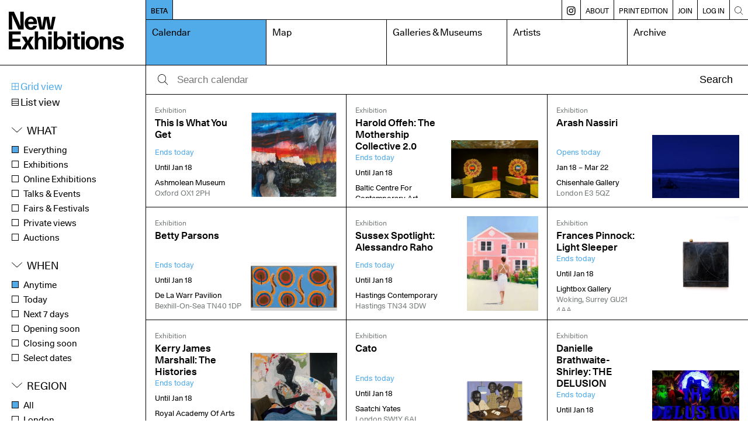

--- FILE ---
content_type: text/html; charset=UTF-8
request_url: https://www.newexhibitions.com/calendar
body_size: 21085
content:
<!DOCTYPE html>
<html>
    <head>
        <meta charset="UTF-8">
        <meta name="viewport" content="width=device-width, initial-scale=1.0">
        <title>Calendar – New Exhibitions</title>
        <meta name="description" content="New Exhibitions of contemporary art">
        <link rel="shortcut icon" href="/favicon.ico" type="image/x-icon">
        <link rel="apple-touch-icon" sizes="180x180" href="/apple-touch-icon.png">
        <link rel="icon" sizes="192x192" href="/android-chrome-192x192.png">

        <link rel="manifest" href="/site.webmanifest">
        <link rel="mask-icon" href="/safari-pinned-tab.svg" color="#5bbad5">
        <meta name="msapplication-TileColor" content="#da532c">
        <meta name="theme-color" content="#ffffff">

        <meta name="apple-mobile-web-app-capable" content="yes">

        <link rel="apple-touch-startup-image" media="screen and (device-width: 430px) and (device-height: 932px) and (-webkit-device-pixel-ratio: 3) and (orientation: landscape)" href="splash-screens/iPhone_14_Pro_Max_landscape.png">
        <link rel="apple-touch-startup-image" media="screen and (device-width: 393px) and (device-height: 852px) and (-webkit-device-pixel-ratio: 3) and (orientation: landscape)" href="splash-screens/iPhone_14_Pro_landscape.png">
        <link rel="apple-touch-startup-image" media="screen and (device-width: 428px) and (device-height: 926px) and (-webkit-device-pixel-ratio: 3) and (orientation: landscape)" href="splash-screens/iPhone_14_Plus__iPhone_13_Pro_Max__iPhone_12_Pro_Max_landscape.png">
        <link rel="apple-touch-startup-image" media="screen and (device-width: 390px) and (device-height: 844px) and (-webkit-device-pixel-ratio: 3) and (orientation: landscape)" href="splash-screens/iPhone_14__iPhone_13_Pro__iPhone_13__iPhone_12_Pro__iPhone_12_landscape.png">
        <link rel="apple-touch-startup-image" media="screen and (device-width: 375px) and (device-height: 812px) and (-webkit-device-pixel-ratio: 3) and (orientation: landscape)" href="splash-screens/iPhone_13_mini__iPhone_12_mini__iPhone_11_Pro__iPhone_XS__iPhone_X_landscape.png">
        <link rel="apple-touch-startup-image" media="screen and (device-width: 414px) and (device-height: 896px) and (-webkit-device-pixel-ratio: 3) and (orientation: landscape)" href="splash-screens/iPhone_11_Pro_Max__iPhone_XS_Max_landscape.png">
        <link rel="apple-touch-startup-image" media="screen and (device-width: 414px) and (device-height: 896px) and (-webkit-device-pixel-ratio: 2) and (orientation: landscape)" href="splash-screens/iPhone_11__iPhone_XR_landscape.png">
        <link rel="apple-touch-startup-image" media="screen and (device-width: 414px) and (device-height: 736px) and (-webkit-device-pixel-ratio: 3) and (orientation: landscape)" href="splash-screens/iPhone_8_Plus__iPhone_7_Plus__iPhone_6s_Plus__iPhone_6_Plus_landscape.png">
        <link rel="apple-touch-startup-image" media="screen and (device-width: 375px) and (device-height: 667px) and (-webkit-device-pixel-ratio: 2) and (orientation: landscape)" href="splash-screens/iPhone_8__iPhone_7__iPhone_6s__iPhone_6__4.7__iPhone_SE_landscape.png">
        <link rel="apple-touch-startup-image" media="screen and (device-width: 320px) and (device-height: 568px) and (-webkit-device-pixel-ratio: 2) and (orientation: landscape)" href="splash-screens/4__iPhone_SE__iPod_touch_5th_generation_and_later_landscape.png">
        <link rel="apple-touch-startup-image" media="screen and (device-width: 1024px) and (device-height: 1366px) and (-webkit-device-pixel-ratio: 2) and (orientation: landscape)" href="splash-screens/12.9__iPad_Pro_landscape.png">
        <link rel="apple-touch-startup-image" media="screen and (device-width: 834px) and (device-height: 1194px) and (-webkit-device-pixel-ratio: 2) and (orientation: landscape)" href="splash-screens/11__iPad_Pro__10.5__iPad_Pro_landscape.png">
        <link rel="apple-touch-startup-image" media="screen and (device-width: 820px) and (device-height: 1180px) and (-webkit-device-pixel-ratio: 2) and (orientation: landscape)" href="splash-screens/10.9__iPad_Air_landscape.png">
        <link rel="apple-touch-startup-image" media="screen and (device-width: 834px) and (device-height: 1112px) and (-webkit-device-pixel-ratio: 2) and (orientation: landscape)" href="splash-screens/10.5__iPad_Air_landscape.png">
        <link rel="apple-touch-startup-image" media="screen and (device-width: 810px) and (device-height: 1080px) and (-webkit-device-pixel-ratio: 2) and (orientation: landscape)" href="splash-screens/10.2__iPad_landscape.png">
        <link rel="apple-touch-startup-image" media="screen and (device-width: 768px) and (device-height: 1024px) and (-webkit-device-pixel-ratio: 2) and (orientation: landscape)" href="splash-screens/9.7__iPad_Pro__7.9__iPad_mini__9.7__iPad_Air__9.7__iPad_landscape.png">
        <link rel="apple-touch-startup-image" media="screen and (device-width: 744px) and (device-height: 1133px) and (-webkit-device-pixel-ratio: 2) and (orientation: landscape)" href="splash-screens/8.3__iPad_Mini_landscape.png">
        <link rel="apple-touch-startup-image" media="screen and (device-width: 430px) and (device-height: 932px) and (-webkit-device-pixel-ratio: 3) and (orientation: portrait)" href="splash-screens/iPhone_14_Pro_Max_portrait.png">
        <link rel="apple-touch-startup-image" media="screen and (device-width: 393px) and (device-height: 852px) and (-webkit-device-pixel-ratio: 3) and (orientation: portrait)" href="splash-screens/iPhone_14_Pro_portrait.png">
        <link rel="apple-touch-startup-image" media="screen and (device-width: 428px) and (device-height: 926px) and (-webkit-device-pixel-ratio: 3) and (orientation: portrait)" href="splash-screens/iPhone_14_Plus__iPhone_13_Pro_Max__iPhone_12_Pro_Max_portrait.png">
        <link rel="apple-touch-startup-image" media="screen and (device-width: 390px) and (device-height: 844px) and (-webkit-device-pixel-ratio: 3) and (orientation: portrait)" href="splash-screens/iPhone_14__iPhone_13_Pro__iPhone_13__iPhone_12_Pro__iPhone_12_portrait.png">
        <link rel="apple-touch-startup-image" media="screen and (device-width: 375px) and (device-height: 812px) and (-webkit-device-pixel-ratio: 3) and (orientation: portrait)" href="splash-screens/iPhone_13_mini__iPhone_12_mini__iPhone_11_Pro__iPhone_XS__iPhone_X_portrait.png">
        <link rel="apple-touch-startup-image" media="screen and (device-width: 414px) and (device-height: 896px) and (-webkit-device-pixel-ratio: 3) and (orientation: portrait)" href="splash-screens/iPhone_11_Pro_Max__iPhone_XS_Max_portrait.png">
        <link rel="apple-touch-startup-image" media="screen and (device-width: 414px) and (device-height: 896px) and (-webkit-device-pixel-ratio: 2) and (orientation: portrait)" href="splash-screens/iPhone_11__iPhone_XR_portrait.png">
        <link rel="apple-touch-startup-image" media="screen and (device-width: 414px) and (device-height: 736px) and (-webkit-device-pixel-ratio: 3) and (orientation: portrait)" href="splash-screens/iPhone_8_Plus__iPhone_7_Plus__iPhone_6s_Plus__iPhone_6_Plus_portrait.png">
        <link rel="apple-touch-startup-image" media="screen and (device-width: 375px) and (device-height: 667px) and (-webkit-device-pixel-ratio: 2) and (orientation: portrait)" href="splash-screens/iPhone_8__iPhone_7__iPhone_6s__iPhone_6__4.7__iPhone_SE_portrait.png">
        <link rel="apple-touch-startup-image" media="screen and (device-width: 320px) and (device-height: 568px) and (-webkit-device-pixel-ratio: 2) and (orientation: portrait)" href="splash-screens/4__iPhone_SE__iPod_touch_5th_generation_and_later_portrait.png">
        <link rel="apple-touch-startup-image" media="screen and (device-width: 1024px) and (device-height: 1366px) and (-webkit-device-pixel-ratio: 2) and (orientation: portrait)" href="splash-screens/12.9__iPad_Pro_portrait.png">
        <link rel="apple-touch-startup-image" media="screen and (device-width: 834px) and (device-height: 1194px) and (-webkit-device-pixel-ratio: 2) and (orientation: portrait)" href="splash-screens/11__iPad_Pro__10.5__iPad_Pro_portrait.png">
        <link rel="apple-touch-startup-image" media="screen and (device-width: 820px) and (device-height: 1180px) and (-webkit-device-pixel-ratio: 2) and (orientation: portrait)" href="splash-screens/10.9__iPad_Air_portrait.png">
        <link rel="apple-touch-startup-image" media="screen and (device-width: 834px) and (device-height: 1112px) and (-webkit-device-pixel-ratio: 2) and (orientation: portrait)" href="splash-screens/10.5__iPad_Air_portrait.png">
        <link rel="apple-touch-startup-image" media="screen and (device-width: 810px) and (device-height: 1080px) and (-webkit-device-pixel-ratio: 2) and (orientation: portrait)" href="splash-screens/10.2__iPad_portrait.png">
        <link rel="apple-touch-startup-image" media="screen and (device-width: 768px) and (device-height: 1024px) and (-webkit-device-pixel-ratio: 2) and (orientation: portrait)" href="splash-screens/9.7__iPad_Pro__7.9__iPad_mini__9.7__iPad_Air__9.7__iPad_portrait.png">
        <link rel="apple-touch-startup-image" media="screen and (device-width: 744px) and (device-height: 1133px) and (-webkit-device-pixel-ratio: 2) and (orientation: portrait)" href="splash-screens/8.3__iPad_Mini_portrait.png">
        
                    <link rel="stylesheet" href="/build/app.css">
                <meta property="og:title" content="New Exhibitions" />
        <meta property="og:type" content="website" />
        <meta property="og:url" content="https://www.newexhibitions.com/calendar" />
        <meta property="og:image" content="https://www.newexhibitions.com/images/og-image.png" />
    </head>
    <body>
        <div class="site">
            <div class="header">
                <div class="logo-container">
                    <a href="/"><svg class="neca-logo" xmlns="http://www.w3.org/2000/svg" viewBox="0 0 1000 332"><path d="M0,0H44.53L80.88,78.14c6.45,14.64,13.33,30.78,18.71,45.42h1.94c-.22-14.64-1.08-31.43-1.29-46.07L99.81,0h29.9V156.28H84.11L48.18,78.14c-9.25-20.45-13.55-31.86-18.71-46.5H27.53C28,46.28,29,64.15,29.25,78.78l.65,77.5H0ZM245,123.13c-6.67,24.11-23,36.16-51.19,36.16-37,0-55.5-23.25-55.5-59.41,0-33.37,21.3-57.69,55.07-57.69,34,0,52.05,23.25,52.05,60.49,0,1.07,0,3.23-.21,6.45H169.29c0,16.37,6.45,28.63,24.3,28.63,10.33,0,16.35-5.81,19.58-14.63ZM215.32,88.26c-.65-15.93-11-25-23.23-25-12.48,0-23.23,9-23.88,25ZM244.58,45.2h31l9,55.54c1.51,9.47,2.59,20,4.09,29.49h1.94c1.5-9.47,2.79-20.23,4.51-29.7L305.88,45.2h41.94l11,55.54c1.51,9.47,2.59,20,4.52,29.49h1.51c1.5-9.47,2.58-20,4.08-29.49l9.25-55.54h28.61L381.81,156.28h-40l-10.11-55.75c-1.93-10.12-3.44-20-4.95-30.14H325c-1.72,10.12-3,20.23-5.16,30.35l-10.32,55.54H269.1ZM0,172.71H104.11v26.48H32.05v37.24H99.16V262.9H32.05v39.39h74.64V329H0Zm184.13,99.23L220.05,329h-37l-11.18-23.68c-2.15-4.95-4.09-10.55-6-15.5h-1.5c-2.37,4.95-4.3,9.9-6.89,14.85L145.19,329H109.92l36.56-57.05-33.77-54H149.5l10.11,21.53c1.93,4.52,3.44,9.26,5.59,13.78h1.5c2.37-4.52,3.66-9.26,6-13.78l11.18-21.53h33.77Zm71.41-40.46c7.74-10.34,18.93-15.5,32.91-15.5,10.76,0,21.73,3.44,29,11.62,6.88,7.75,8.17,19.59,8.17,39.61V329H295.33V267.42c0-16.36-2.79-28.63-17.85-28.63-14.2,0-21.94,9.47-21.94,35.31V329H225.21V172.71h30.33Zm87.33-58.77H373.2V202H342.87Zm0,45.2H373.2V329H342.87Zm48.4-45.2H421.6v57.9c7.1-10.11,19.57-14.85,31.62-14.85,28,0,46.24,20.67,46.24,57.47,0,35.95-18.92,57.69-46.24,57.69a41.85,41.85,0,0,1-33.77-17V329H391.27Zm77,100.52c0-21.09-9-34.44-24.53-34.44-14.19,0-23,13.78-23,34.44,0,22,9.25,34.66,23.87,34.66S468.28,293.9,468.28,273.23Zm42.37-100.52H541V202H510.65Zm0,45.2H541V329H510.65ZM618.41,240.3H598.19v49.94c0,12.05,4.52,16.79,13.13,16.79a69.06,69.06,0,0,0,7.09-.65V329a61,61,0,0,1-16.77,1.93c-14.2,0-22.59-3.87-28.4-12.48-4.3-6.24-5.38-12.7-5.38-27.55V240.3H551.73V217.91h16.13v-28.2h30.33v28.2h20.22Zm11.19-67.59h30.33V202H629.6Zm0,45.2h30.33V329H629.6Zm152.29,55.54C781.89,309,760,332,725.32,332,690.9,332,669,309,669,273.45s21.94-58.55,56.36-58.55C760,214.9,781.89,238.15,781.89,273.45Zm-81.31,0c0,22,8.6,35.52,24.74,35.52,16.34,0,24.95-13.56,24.95-35.52,0-22.39-8.61-35.52-24.95-35.52C709.18,237.93,700.58,251.28,700.58,273.45Zm118.52-40.9c8-10.55,21.08-16.57,35.06-16.57,31.84,0,37.21,22.6,37.21,51.23V329H861V267.42c0-16.36-2.79-28.63-17.85-28.63-14.2,0-21.94,9.47-21.94,35.31V329H790.92V217.91H819.1Zm148.2,19.37c-.64-12-6.66-15.92-18.49-15.92-9.68,0-16.14,4.08-16.14,10.76,0,9,7.53,11.19,34.2,16.79,22.59,4.95,33.13,15.71,33.13,32.5,0,22.17-18.71,35.95-49.47,35.95-32,0-50.55-12.7-51-38.53h31c0,11.84,6.67,17.44,19.79,17.44,10.33,0,17.86-4.53,17.86-11.63,0-7.75-8-11-18.07-13.56-9.25-2.37-20.65-4.31-29.9-8.83-10.33-4.95-18.5-12.91-18.5-27.12,0-21.31,18.71-34.87,48.18-34.87,30.55,0,47.54,12.7,47.54,37Z"/></svg></a>
                </div>
                <div class="mobile-buttons">
                                        <span class="open-menu-btn"><svg xmlns="http://www.w3.org/2000/svg" viewBox="0 0 1000 1000"><title>menu</title><g id="menu"><path d="M975.24752,147.08192H24.75248a22.27723,22.27723,0,0,1,0-44.55446h950.495a22.27723,22.27723,0,1,1,0,44.55446Z"/><path d="M975.24752,522.27723H24.75248a22.27723,22.27723,0,0,1,0-44.55446h950.495a22.27723,22.27723,0,1,1,0,44.55446Z"/><path d="M975.24752,897.47254H24.75248a22.27723,22.27723,0,0,1,0-44.55446h950.495a22.27723,22.27723,0,1,1,0,44.55446Z"/></g></svg></span>
                    <span class="close-menu-btn"><?xml version="1.0" encoding="utf-8"?>
<!-- Generator: Adobe Illustrator 24.2.1, SVG Export Plug-In . SVG Version: 6.00 Build 0)  -->
<svg version="1.1" id="Layer_1" xmlns="http://www.w3.org/2000/svg" xmlns:xlink="http://www.w3.org/1999/xlink" x="0px" y="0px"
	 viewBox="0 0 40 40" style="enable-background:new 0 0 40 40;" xml:space="preserve">
<polygon points="37.6,3.1 36.9,2.4 20,19.3 3.1,2.4 2.4,3.1 19.3,20 2.4,36.9 3.1,37.6 20,20.7 36.9,37.6 37.6,36.9 20.7,20 "/>
</svg>
</span>
                </div>
                <nav class="nav">
                    <div class="secondary">
                        <a href="/about-beta" class="release-status">BETA</a>
                        <div class="breadcrumb">
                                                                                                            </div>

                        <div class="divider"></div>
                        <a href="https://www.instagram.com/new_exhibitions" class="insta-link" target="_blank" title="Instagram"><svg width="27" height="27" viewBox="0 0 27 27" fill="none" xmlns="http://www.w3.org/2000/svg">
<path d="M13.1933 6.4126C9.46471 6.4126 6.41406 9.42559 6.41406 13.1918C6.41406 16.9204 9.42705 19.971 13.1933 19.971C16.9219 19.971 19.9725 16.9581 19.9725 13.1918C19.9725 9.46325 16.9219 6.4126 13.1933 6.4126ZM13.1933 17.5607C10.7829 17.5607 8.78679 15.6022 8.78679 13.1542C8.78679 10.7061 10.7829 8.78532 13.1933 8.78532C15.6037 8.78532 17.5998 10.7438 17.5998 13.1918C17.5998 15.6022 15.6413 17.5607 13.1933 17.5607Z" fill="black"/>
<path d="M18.6164 0.0847403C16.206 -0.0282468 10.18 -0.0282468 7.76964 0.0847403C5.62288 0.197727 3.73977 0.725 2.23327 2.23149C-0.290102 4.75487 0.0111965 8.18214 0.0111965 13.1912C0.0111965 18.3133 -0.290102 21.6653 2.23327 24.151C4.79431 26.712 8.25925 26.373 13.193 26.373C18.2774 26.373 20.0099 26.373 21.8177 25.6951C24.2657 24.7536 26.1112 22.5692 26.2995 18.6523C26.4125 16.2419 26.4125 10.2159 26.2995 7.80552C26.0735 3.13539 23.5878 0.310714 18.6164 0.0847403ZM22.4579 22.4562C20.8008 24.1133 18.5034 23.9627 13.1554 23.9627C7.65665 23.9627 5.47224 24.038 3.85276 22.4185C2.0073 20.5731 2.34626 17.6354 2.34626 13.1159C2.34626 7.05227 1.706 2.68344 7.8073 2.38214C9.20081 2.34448 9.61509 2.30682 13.1554 2.30682L13.193 2.38214C19.0307 2.38214 23.6255 1.77954 23.9268 7.84318C24.0021 9.23669 24.0021 9.65097 24.0021 13.1536C24.0021 18.6146 24.1151 20.8367 22.4579 22.4562Z" fill="black"/>
<path d="M20.2361 7.73077C21.1097 7.73077 21.8179 7.02257 21.8179 6.14896C21.8179 5.27534 21.1097 4.56714 20.2361 4.56714C19.3625 4.56714 18.6543 5.27534 18.6543 6.14896C18.6543 7.02257 19.3625 7.73077 20.2361 7.73077Z" fill="black"/>
</svg>
</a>
                        <div class="divider"></div>
                        <a href="/about" class="">About</a>
                        <div class="divider"></div>
                        <a href="/print" class="">Print edition</a>
                                                <div class="divider"></div>
                            <a href="/register/individual" class="">Join</a>
                            <div class="divider"></div>
                        
                                                    <a href="/login">Log in</a>
                                                <div class="divider mobile-only"></div>
                        <a href="/install-like-an-app" class="mobile-only ">Install like an App</a>
                        <div class="divider"></div>
                        <a href="/search" class="search-link"><svg xmlns="http://www.w3.org/2000/svg" viewBox="0 0 1000 1000"><title>search</title><g id="Search"><path d="M951.39619,919.89093l-266.809-266.809a389.09792,389.09792,0,0,0,99.27145-259.915c0-215.42775-175.263-390.69171-390.69172-390.69171-215.42775,0-390.69171,175.264-390.69171,390.69171,0,215.42872,175.264,390.69172,390.69171,390.69172a389.09794,389.09794,0,0,0,259.915-99.27145l266.809,266.809a22.27758,22.27758,0,0,0,31.50526-31.50526ZM47.0297,393.167C47.0297,202.306,202.306,47.0297,393.167,47.0297c190.86,0,346.13726,155.27634,346.13726,346.13726,0,190.86-155.2773,346.13726-346.13726,346.13726C202.306,739.30422,47.0297,584.02692,47.0297,393.167Z"/></g></svg></a>
                    </div>
                    <div class="primary">
                                                    <a href="/calendar" class="current">Calendar</a>
                            <a href="/map" class="">Map</a> 
                            <a href="/galleries" class="">Galleries &amp; Museums</a>
                                                        <a href="/artists" class="">Artists</a>
                            <a href="/archive" class="">Archive</a>
                                            </div>
                </nav>      
            </div>
            <div class="body ">
                	<div class="sidebar sidebar-fixed">
		<div class="sidebar-section mobile-hide">
			<div class="calendar-display-toggle selected"><a href="/calendar?when=anytime&amp;status=published&amp;membership=valid&amp;searchAll=&amp;region=all&amp;type=all&amp;display=grid&amp;period=all&amp;genre=all&amp;medium=all&amp;rangeFrom=&amp;rangeTo=&amp;sort=custom_date&amp;order=ASC&amp;limit=99&amp;p=0&amp;offset=0"><svg id="Layer_1" data-name="Layer 1" xmlns="http://www.w3.org/2000/svg" viewBox="0 0 15 15"><path d="M0,0V15H15V0ZM13.7,6.85H8.15V1.3H13.7ZM6.85,1.3V6.85H1.3V1.3ZM1.3,8.15H6.85V13.7H1.3ZM8.15,13.7V8.15H13.7V13.7Z"/></svg> Grid view</a></div>
			<div class="calendar-display-toggle "><a href="/calendar?when=anytime&amp;status=published&amp;membership=valid&amp;searchAll=&amp;region=all&amp;type=all&amp;display=list&amp;period=all&amp;genre=all&amp;medium=all&amp;rangeFrom=&amp;rangeTo=&amp;sort=custom_date&amp;order=ASC&amp;limit=99&amp;p=0&amp;offset=0"><svg id="Layer_1" data-name="Layer 1" xmlns="http://www.w3.org/2000/svg" viewBox="0 0 15 15"><path d="M0,0V15H15V0ZM13.7,1.3V4.62H1.3V1.3Zm0,4.62V9.35H1.3V5.92ZM1.3,13.7v-3H13.7v3Z"/></svg> List view</a></div>
            		</div>

		<div class="sidebar-section inverted mobile-only" onclick="if (!window.__cfRLUnblockHandlers) return false; toggleMobileFilters(event)" data-cf-modified-8d116ab2477e4ca9f15528f8-="">Filters <div class="icon-label open"><?xml version="1.0" encoding="utf-8"?>
<!-- Generator: Adobe Illustrator 22.1.0, SVG Export Plug-In . SVG Version: 6.00 Build 0)  -->
<svg version="1.1" id="Layer_1" xmlns="http://www.w3.org/2000/svg" xmlns:xlink="http://www.w3.org/1999/xlink" x="0px" y="0px"
	 viewBox="0 0 500 500" style="enable-background:new 0 0 500 500;" xml:space="preserve">
<polygon points="269.8,233.8 269.8,13.5 230.2,13.5 230.2,233.8 13.5,233.8 13.5,273.4 230.2,273.4 230.2,486.5 269.8,486.5 
	269.8,273.4 486.5,273.4 486.5,233.8 "/>
</svg>
</div><div class="icon-label close"><?xml version="1.0" encoding="utf-8"?>
<!-- Generator: Adobe Illustrator 24.2.1, SVG Export Plug-In . SVG Version: 6.00 Build 0)  -->
<svg version="1.1" id="Layer_1" xmlns="http://www.w3.org/2000/svg" xmlns:xlink="http://www.w3.org/1999/xlink" x="0px" y="0px"
	 viewBox="0 0 40 40" style="enable-background:new 0 0 40 40;" xml:space="preserve">
<polygon points="37.6,3.1 36.9,2.4 20,19.3 3.1,2.4 2.4,3.1 19.3,20 2.4,36.9 3.1,37.6 20,20.7 36.9,37.6 37.6,36.9 20.7,20 "/>
</svg>
</div></div>

        
		<div class="sidebar-section mobile-collapse">
			<div class="filter-group collapsible">
				<div class="filter-title">What</div>
				<ul>
                    <li><a href="/calendar?when=anytime&amp;status=published&amp;membership=valid&amp;searchAll=&amp;region=all&amp;type=all&amp;display=grid&amp;period=all&amp;genre=all&amp;medium=all&amp;rangeFrom=&amp;rangeTo=&amp;sort=custom_date&amp;order=ASC&amp;limit=99&amp;p=0&amp;offset=0" class="selected">Everything</a></li>
					<li><a href="/calendar?when=anytime&amp;status=published&amp;membership=valid&amp;searchAll=&amp;region=all&amp;type=exhibition&amp;display=grid&amp;period=all&amp;genre=all&amp;medium=all&amp;rangeFrom=&amp;rangeTo=&amp;sort=custom_date&amp;order=ASC&amp;limit=99&amp;p=0&amp;offset=0" class="">Exhibitions</a></li>
					<li><a href="/calendar?when=anytime&amp;status=published&amp;membership=valid&amp;searchAll=&amp;region=all&amp;type=online&amp;display=grid&amp;period=all&amp;genre=all&amp;medium=all&amp;rangeFrom=&amp;rangeTo=&amp;sort=custom_date&amp;order=ASC&amp;limit=99&amp;p=0&amp;offset=0" class="">Online Exhibitions</a></li>
					<li><a href="/calendar?when=anytime&amp;status=published&amp;membership=valid&amp;searchAll=&amp;region=all&amp;type=talk&amp;display=grid&amp;period=all&amp;genre=all&amp;medium=all&amp;rangeFrom=&amp;rangeTo=&amp;sort=custom_date&amp;order=ASC&amp;limit=99&amp;p=0&amp;offset=0" class="">Talks &amp; Events</a></li>
                    <li><a href="/calendar?when=anytime&amp;status=published&amp;membership=valid&amp;searchAll=&amp;region=all&amp;type=fair&amp;display=grid&amp;period=all&amp;genre=all&amp;medium=all&amp;rangeFrom=&amp;rangeTo=&amp;sort=custom_date&amp;order=ASC&amp;limit=99&amp;p=0&amp;offset=0" class="">Fairs &amp; Festivals</a></li>
					<li><a href="/calendar?when=anytime&amp;status=published&amp;membership=valid&amp;searchAll=&amp;region=all&amp;type=private-view&amp;display=grid&amp;period=all&amp;genre=all&amp;medium=all&amp;rangeFrom=&amp;rangeTo=&amp;sort=custom_date&amp;order=ASC&amp;limit=99&amp;p=0&amp;offset=0" class="">Private views</a></li>
                    <li><a href="/calendar?when=anytime&amp;status=published&amp;membership=valid&amp;searchAll=&amp;region=all&amp;type=auction&amp;display=grid&amp;period=all&amp;genre=all&amp;medium=all&amp;rangeFrom=&amp;rangeTo=&amp;sort=custom_date&amp;order=ASC&amp;limit=99&amp;p=0&amp;offset=0" class="">Auctions</a></li>
				</ul>
			</div>
		</div>

		<div class="sidebar-section mobile-collapse">
			<div class="filter-group collapsible">
				<div class="filter-title">When</div>
				<ul>
					<li><a href="/calendar?when=anytime&amp;status=published&amp;membership=valid&amp;searchAll=&amp;region=all&amp;type=all&amp;display=grid&amp;period=all&amp;genre=all&amp;medium=all&amp;rangeFrom=&amp;rangeTo=&amp;sort=custom_date&amp;order=ASC&amp;limit=99&amp;p=0&amp;offset=0" class="selected">Anytime</a></li>
					<li><a href="/calendar?when=today&amp;status=published&amp;membership=valid&amp;searchAll=&amp;region=all&amp;type=all&amp;display=grid&amp;period=all&amp;genre=all&amp;medium=all&amp;rangeFrom=&amp;rangeTo=&amp;sort=custom_date&amp;order=ASC&amp;limit=99&amp;p=0&amp;offset=0" class="">Today</a></li>
					<li><a href="/calendar?when=week&amp;status=published&amp;membership=valid&amp;searchAll=&amp;region=all&amp;type=all&amp;display=grid&amp;period=all&amp;genre=all&amp;medium=all&amp;rangeFrom=&amp;rangeTo=&amp;sort=custom_date&amp;order=ASC&amp;limit=99&amp;p=0&amp;offset=0" class="">Next 7 days</a></li>
					<li><a href="/calendar?when=upcoming&amp;status=published&amp;membership=valid&amp;searchAll=&amp;region=all&amp;type=all&amp;display=grid&amp;period=all&amp;genre=all&amp;medium=all&amp;rangeFrom=&amp;rangeTo=&amp;sort=custom_date&amp;order=ASC&amp;limit=99&amp;p=0&amp;offset=0" class="">Opening soon</a></li>
					<li><a href="/calendar?when=closing&amp;status=published&amp;membership=valid&amp;searchAll=&amp;region=all&amp;type=all&amp;display=grid&amp;period=all&amp;genre=all&amp;medium=all&amp;rangeFrom=&amp;rangeTo=&amp;sort=custom_date&amp;order=ASC&amp;limit=99&amp;p=0&amp;offset=0" class="">Closing soon</a></li>
					<li><a href="/calendar?when=range&amp;status=published&amp;membership=valid&amp;searchAll=&amp;region=all&amp;type=all&amp;display=grid&amp;period=all&amp;genre=all&amp;medium=all&amp;rangeFrom=&amp;rangeTo=&amp;sort=custom_date&amp;order=ASC&amp;limit=99&amp;p=0&amp;offset=0" class="" onclick="if (!window.__cfRLUnblockHandlers) return false; openRangePicker(event);" data-cf-modified-8d116ab2477e4ca9f15528f8-="">Select dates</a>
						<div class="date-range-picker">
							<div class="form-row">
								<label for="">From</label>
								<input type="text" id="datepicker-from" class="range-from" value="" autocomplete="off">
							</div>
							<div class="form-row">
								<label for="">To</label>
								<input type="text" id="datepicker-to" class="range-to" value="" autocomplete="off">
							</div>
							<div class="form-row">
								<a href="/calendar?when=range&amp;status=published&amp;membership=valid&amp;searchAll=&amp;region=all&amp;type=all&amp;display=grid&amp;period=all&amp;genre=all&amp;medium=all&amp;rangeFrom=&amp;rangeTo=&amp;sort=custom_date&amp;order=ASC&amp;limit=99&amp;p=0&amp;offset=0" class="range-button button inline">Go</a>
							</div>
						</div>
					</li>
				</ul>
			</div>
		</div>

		<div class="sidebar-section mobile-collapse">
			<div class="filter-group collapsible">
				<div class="filter-title">Region</div>
				<ul>
					<li><a href="/calendar?when=anytime&amp;status=published&amp;membership=valid&amp;searchAll=&amp;region=all&amp;type=all&amp;display=grid&amp;period=all&amp;genre=all&amp;medium=all&amp;rangeFrom=&amp;rangeTo=&amp;sort=custom_date&amp;order=ASC&amp;limit=99&amp;p=0&amp;offset=0" class="selected">All</a></li>
											<li><a href="/calendar?when=anytime&amp;status=published&amp;membership=valid&amp;searchAll=&amp;region=1&amp;type=all&amp;display=grid&amp;period=all&amp;genre=all&amp;medium=all&amp;rangeFrom=&amp;rangeTo=&amp;sort=custom_date&amp;order=ASC&amp;limit=99&amp;p=0&amp;offset=0" class="">London</a></li>
											<li><a href="/calendar?when=anytime&amp;status=published&amp;membership=valid&amp;searchAll=&amp;region=2&amp;type=all&amp;display=grid&amp;period=all&amp;genre=all&amp;medium=all&amp;rangeFrom=&amp;rangeTo=&amp;sort=custom_date&amp;order=ASC&amp;limit=99&amp;p=0&amp;offset=0" class="">England</a></li>
											<li><a href="/calendar?when=anytime&amp;status=published&amp;membership=valid&amp;searchAll=&amp;region=3&amp;type=all&amp;display=grid&amp;period=all&amp;genre=all&amp;medium=all&amp;rangeFrom=&amp;rangeTo=&amp;sort=custom_date&amp;order=ASC&amp;limit=99&amp;p=0&amp;offset=0" class="">Ireland</a></li>
											<li><a href="/calendar?when=anytime&amp;status=published&amp;membership=valid&amp;searchAll=&amp;region=4&amp;type=all&amp;display=grid&amp;period=all&amp;genre=all&amp;medium=all&amp;rangeFrom=&amp;rangeTo=&amp;sort=custom_date&amp;order=ASC&amp;limit=99&amp;p=0&amp;offset=0" class="">Scotland</a></li>
											<li><a href="/calendar?when=anytime&amp;status=published&amp;membership=valid&amp;searchAll=&amp;region=5&amp;type=all&amp;display=grid&amp;period=all&amp;genre=all&amp;medium=all&amp;rangeFrom=&amp;rangeTo=&amp;sort=custom_date&amp;order=ASC&amp;limit=99&amp;p=0&amp;offset=0" class="">Wales</a></li>
									</ul>
			</div>
		</div>

					<div class="sidebar-section mobile-collapse">
				<div class="filter-group collapsible">
					<div class="filter-title">Genre</div>
					<ul>
						<li><a href="/calendar?when=anytime&amp;status=published&amp;membership=valid&amp;searchAll=&amp;region=all&amp;type=all&amp;display=grid&amp;period=all&amp;genre=all&amp;medium=all&amp;rangeFrom=&amp;rangeTo=&amp;sort=custom_date&amp;order=ASC&amp;limit=99&amp;p=0&amp;offset=0" class="selected">All</a></li>
													<li><a href="/calendar?when=anytime&amp;status=published&amp;membership=valid&amp;searchAll=&amp;region=all&amp;type=all&amp;display=grid&amp;period=all&amp;genre=12&amp;medium=all&amp;rangeFrom=&amp;rangeTo=&amp;sort=custom_date&amp;order=ASC&amp;limit=99&amp;p=0&amp;offset=0" class="">Post-War Art</a></li>
													<li><a href="/calendar?when=anytime&amp;status=published&amp;membership=valid&amp;searchAll=&amp;region=all&amp;type=all&amp;display=grid&amp;period=all&amp;genre=15&amp;medium=all&amp;rangeFrom=&amp;rangeTo=&amp;sort=custom_date&amp;order=ASC&amp;limit=99&amp;p=0&amp;offset=0" class="">Old Masters</a></li>
													<li><a href="/calendar?when=anytime&amp;status=published&amp;membership=valid&amp;searchAll=&amp;region=all&amp;type=all&amp;display=grid&amp;period=all&amp;genre=13&amp;medium=all&amp;rangeFrom=&amp;rangeTo=&amp;sort=custom_date&amp;order=ASC&amp;limit=99&amp;p=0&amp;offset=0" class="">Impressionist &amp; Modern</a></li>
													<li><a href="/calendar?when=anytime&amp;status=published&amp;membership=valid&amp;searchAll=&amp;region=all&amp;type=all&amp;display=grid&amp;period=all&amp;genre=11&amp;medium=all&amp;rangeFrom=&amp;rangeTo=&amp;sort=custom_date&amp;order=ASC&amp;limit=99&amp;p=0&amp;offset=0" class="">Contemporary Art</a></li>
													<li><a href="/calendar?when=anytime&amp;status=published&amp;membership=valid&amp;searchAll=&amp;region=all&amp;type=all&amp;display=grid&amp;period=all&amp;genre=14&amp;medium=all&amp;rangeFrom=&amp;rangeTo=&amp;sort=custom_date&amp;order=ASC&amp;limit=99&amp;p=0&amp;offset=0" class="">19th Century</a></li>
											</ul>
				</div>
			</div>
		

					<div class="sidebar-section mobile-collapse">
				<div class="filter-group collapsible">
					<div class="filter-title">Medium</div>
					<ul>
						<li><a href="/calendar?when=anytime&amp;status=published&amp;membership=valid&amp;searchAll=&amp;region=all&amp;type=all&amp;display=grid&amp;period=all&amp;genre=all&amp;medium=all&amp;rangeFrom=&amp;rangeTo=&amp;sort=custom_date&amp;order=ASC&amp;limit=99&amp;p=0&amp;offset=0" class="selected">All</a></li>
													<li><a href="/calendar?when=anytime&amp;status=published&amp;membership=valid&amp;searchAll=&amp;region=all&amp;type=all&amp;display=grid&amp;period=all&amp;genre=all&amp;medium=57&amp;rangeFrom=&amp;rangeTo=&amp;sort=custom_date&amp;order=ASC&amp;limit=99&amp;p=0&amp;offset=0" class="">Works on Paper</a></li>
													<li><a href="/calendar?when=anytime&amp;status=published&amp;membership=valid&amp;searchAll=&amp;region=all&amp;type=all&amp;display=grid&amp;period=all&amp;genre=all&amp;medium=58&amp;rangeFrom=&amp;rangeTo=&amp;sort=custom_date&amp;order=ASC&amp;limit=99&amp;p=0&amp;offset=0" class="">Sound art</a></li>
													<li><a href="/calendar?when=anytime&amp;status=published&amp;membership=valid&amp;searchAll=&amp;region=all&amp;type=all&amp;display=grid&amp;period=all&amp;genre=all&amp;medium=56&amp;rangeFrom=&amp;rangeTo=&amp;sort=custom_date&amp;order=ASC&amp;limit=99&amp;p=0&amp;offset=0" class="">Sculpture</a></li>
													<li><a href="/calendar?when=anytime&amp;status=published&amp;membership=valid&amp;searchAll=&amp;region=all&amp;type=all&amp;display=grid&amp;period=all&amp;genre=all&amp;medium=55&amp;rangeFrom=&amp;rangeTo=&amp;sort=custom_date&amp;order=ASC&amp;limit=99&amp;p=0&amp;offset=0" class="">Prints</a></li>
													<li><a href="/calendar?when=anytime&amp;status=published&amp;membership=valid&amp;searchAll=&amp;region=all&amp;type=all&amp;display=grid&amp;period=all&amp;genre=all&amp;medium=54&amp;rangeFrom=&amp;rangeTo=&amp;sort=custom_date&amp;order=ASC&amp;limit=99&amp;p=0&amp;offset=0" class="">Photography</a></li>
													<li><a href="/calendar?when=anytime&amp;status=published&amp;membership=valid&amp;searchAll=&amp;region=all&amp;type=all&amp;display=grid&amp;period=all&amp;genre=all&amp;medium=53&amp;rangeFrom=&amp;rangeTo=&amp;sort=custom_date&amp;order=ASC&amp;limit=99&amp;p=0&amp;offset=0" class="">Performance Art</a></li>
													<li><a href="/calendar?when=anytime&amp;status=published&amp;membership=valid&amp;searchAll=&amp;region=all&amp;type=all&amp;display=grid&amp;period=all&amp;genre=all&amp;medium=52&amp;rangeFrom=&amp;rangeTo=&amp;sort=custom_date&amp;order=ASC&amp;limit=99&amp;p=0&amp;offset=0" class="">Painting</a></li>
													<li><a href="/calendar?when=anytime&amp;status=published&amp;membership=valid&amp;searchAll=&amp;region=all&amp;type=all&amp;display=grid&amp;period=all&amp;genre=all&amp;medium=51&amp;rangeFrom=&amp;rangeTo=&amp;sort=custom_date&amp;order=ASC&amp;limit=99&amp;p=0&amp;offset=0" class="">Multiples</a></li>
													<li><a href="/calendar?when=anytime&amp;status=published&amp;membership=valid&amp;searchAll=&amp;region=all&amp;type=all&amp;display=grid&amp;period=all&amp;genre=all&amp;medium=49&amp;rangeFrom=&amp;rangeTo=&amp;sort=custom_date&amp;order=ASC&amp;limit=99&amp;p=0&amp;offset=0" class="">Jewellery &amp; Wearable Art </a></li>
													<li><a href="/calendar?when=anytime&amp;status=published&amp;membership=valid&amp;searchAll=&amp;region=all&amp;type=all&amp;display=grid&amp;period=all&amp;genre=all&amp;medium=48&amp;rangeFrom=&amp;rangeTo=&amp;sort=custom_date&amp;order=ASC&amp;limit=99&amp;p=0&amp;offset=0" class="">Installation</a></li>
													<li><a href="/calendar?when=anytime&amp;status=published&amp;membership=valid&amp;searchAll=&amp;region=all&amp;type=all&amp;display=grid&amp;period=all&amp;genre=all&amp;medium=47&amp;rangeFrom=&amp;rangeTo=&amp;sort=custom_date&amp;order=ASC&amp;limit=99&amp;p=0&amp;offset=0" class="">Film &amp; Video</a></li>
													<li><a href="/calendar?when=anytime&amp;status=published&amp;membership=valid&amp;searchAll=&amp;region=all&amp;type=all&amp;display=grid&amp;period=all&amp;genre=all&amp;medium=46&amp;rangeFrom=&amp;rangeTo=&amp;sort=custom_date&amp;order=ASC&amp;limit=99&amp;p=0&amp;offset=0" class="">Fashion, Costume &amp; Textiles</a></li>
													<li><a href="/calendar?when=anytime&amp;status=published&amp;membership=valid&amp;searchAll=&amp;region=all&amp;type=all&amp;display=grid&amp;period=all&amp;genre=all&amp;medium=45&amp;rangeFrom=&amp;rangeTo=&amp;sort=custom_date&amp;order=ASC&amp;limit=99&amp;p=0&amp;offset=0" class="">Ephemera &amp; Artefacts</a></li>
													<li><a href="/calendar?when=anytime&amp;status=published&amp;membership=valid&amp;searchAll=&amp;region=all&amp;type=all&amp;display=grid&amp;period=all&amp;genre=all&amp;medium=44&amp;rangeFrom=&amp;rangeTo=&amp;sort=custom_date&amp;order=ASC&amp;limit=99&amp;p=0&amp;offset=0" class="">Drawing &amp; Illustration</a></li>
													<li><a href="/calendar?when=anytime&amp;status=published&amp;membership=valid&amp;searchAll=&amp;region=all&amp;type=all&amp;display=grid&amp;period=all&amp;genre=all&amp;medium=43&amp;rangeFrom=&amp;rangeTo=&amp;sort=custom_date&amp;order=ASC&amp;limit=99&amp;p=0&amp;offset=0" class="">Design &amp; Furniture</a></li>
													<li><a href="/calendar?when=anytime&amp;status=published&amp;membership=valid&amp;searchAll=&amp;region=all&amp;type=all&amp;display=grid&amp;period=all&amp;genre=all&amp;medium=42&amp;rangeFrom=&amp;rangeTo=&amp;sort=custom_date&amp;order=ASC&amp;limit=99&amp;p=0&amp;offset=0" class="">Decorative Arts</a></li>
													<li><a href="/calendar?when=anytime&amp;status=published&amp;membership=valid&amp;searchAll=&amp;region=all&amp;type=all&amp;display=grid&amp;period=all&amp;genre=all&amp;medium=41&amp;rangeFrom=&amp;rangeTo=&amp;sort=custom_date&amp;order=ASC&amp;limit=99&amp;p=0&amp;offset=0" class="">Craft</a></li>
													<li><a href="/calendar?when=anytime&amp;status=published&amp;membership=valid&amp;searchAll=&amp;region=all&amp;type=all&amp;display=grid&amp;period=all&amp;genre=all&amp;medium=40&amp;rangeFrom=&amp;rangeTo=&amp;sort=custom_date&amp;order=ASC&amp;limit=99&amp;p=0&amp;offset=0" class="">Books, Catalogues, Printed Matter</a></li>
													<li><a href="/calendar?when=anytime&amp;status=published&amp;membership=valid&amp;searchAll=&amp;region=all&amp;type=all&amp;display=grid&amp;period=all&amp;genre=all&amp;medium=39&amp;rangeFrom=&amp;rangeTo=&amp;sort=custom_date&amp;order=ASC&amp;limit=99&amp;p=0&amp;offset=0" class="">Architecture</a></li>
											</ul>
				</div>
			</div>
		
					<div class="sidebar-section mobile-collapse">
				<div class="filter-group collapsible">
					<div class="filter-title">Period</div>
					<ul>
						<li><a href="/calendar?when=anytime&amp;status=published&amp;membership=valid&amp;searchAll=&amp;region=all&amp;type=all&amp;display=grid&amp;period=all&amp;genre=all&amp;medium=all&amp;rangeFrom=&amp;rangeTo=&amp;sort=custom_date&amp;order=ASC&amp;limit=99&amp;p=0&amp;offset=0" class="selected">All</a></li>
													<li><a href="/calendar?when=anytime&amp;status=published&amp;membership=valid&amp;searchAll=&amp;region=all&amp;type=all&amp;display=grid&amp;period=31&amp;genre=all&amp;medium=all&amp;rangeFrom=&amp;rangeTo=&amp;sort=custom_date&amp;order=ASC&amp;limit=99&amp;p=0&amp;offset=0" class="">2020s</a></li>
													<li><a href="/calendar?when=anytime&amp;status=published&amp;membership=valid&amp;searchAll=&amp;region=all&amp;type=all&amp;display=grid&amp;period=32&amp;genre=all&amp;medium=all&amp;rangeFrom=&amp;rangeTo=&amp;sort=custom_date&amp;order=ASC&amp;limit=99&amp;p=0&amp;offset=0" class="">2010s</a></li>
													<li><a href="/calendar?when=anytime&amp;status=published&amp;membership=valid&amp;searchAll=&amp;region=all&amp;type=all&amp;display=grid&amp;period=33&amp;genre=all&amp;medium=all&amp;rangeFrom=&amp;rangeTo=&amp;sort=custom_date&amp;order=ASC&amp;limit=99&amp;p=0&amp;offset=0" class="">2000s</a></li>
													<li><a href="/calendar?when=anytime&amp;status=published&amp;membership=valid&amp;searchAll=&amp;region=all&amp;type=all&amp;display=grid&amp;period=44&amp;genre=all&amp;medium=all&amp;rangeFrom=&amp;rangeTo=&amp;sort=custom_date&amp;order=ASC&amp;limit=99&amp;p=0&amp;offset=0" class="">19th Century</a></li>
													<li><a href="/calendar?when=anytime&amp;status=published&amp;membership=valid&amp;searchAll=&amp;region=all&amp;type=all&amp;display=grid&amp;period=34&amp;genre=all&amp;medium=all&amp;rangeFrom=&amp;rangeTo=&amp;sort=custom_date&amp;order=ASC&amp;limit=99&amp;p=0&amp;offset=0" class="">1990s</a></li>
													<li><a href="/calendar?when=anytime&amp;status=published&amp;membership=valid&amp;searchAll=&amp;region=all&amp;type=all&amp;display=grid&amp;period=35&amp;genre=all&amp;medium=all&amp;rangeFrom=&amp;rangeTo=&amp;sort=custom_date&amp;order=ASC&amp;limit=99&amp;p=0&amp;offset=0" class="">1980s</a></li>
													<li><a href="/calendar?when=anytime&amp;status=published&amp;membership=valid&amp;searchAll=&amp;region=all&amp;type=all&amp;display=grid&amp;period=36&amp;genre=all&amp;medium=all&amp;rangeFrom=&amp;rangeTo=&amp;sort=custom_date&amp;order=ASC&amp;limit=99&amp;p=0&amp;offset=0" class="">1970s</a></li>
													<li><a href="/calendar?when=anytime&amp;status=published&amp;membership=valid&amp;searchAll=&amp;region=all&amp;type=all&amp;display=grid&amp;period=37&amp;genre=all&amp;medium=all&amp;rangeFrom=&amp;rangeTo=&amp;sort=custom_date&amp;order=ASC&amp;limit=99&amp;p=0&amp;offset=0" class="">1960s</a></li>
													<li><a href="/calendar?when=anytime&amp;status=published&amp;membership=valid&amp;searchAll=&amp;region=all&amp;type=all&amp;display=grid&amp;period=38&amp;genre=all&amp;medium=all&amp;rangeFrom=&amp;rangeTo=&amp;sort=custom_date&amp;order=ASC&amp;limit=99&amp;p=0&amp;offset=0" class="">1950s</a></li>
													<li><a href="/calendar?when=anytime&amp;status=published&amp;membership=valid&amp;searchAll=&amp;region=all&amp;type=all&amp;display=grid&amp;period=39&amp;genre=all&amp;medium=all&amp;rangeFrom=&amp;rangeTo=&amp;sort=custom_date&amp;order=ASC&amp;limit=99&amp;p=0&amp;offset=0" class="">1940s</a></li>
													<li><a href="/calendar?when=anytime&amp;status=published&amp;membership=valid&amp;searchAll=&amp;region=all&amp;type=all&amp;display=grid&amp;period=40&amp;genre=all&amp;medium=all&amp;rangeFrom=&amp;rangeTo=&amp;sort=custom_date&amp;order=ASC&amp;limit=99&amp;p=0&amp;offset=0" class="">1930s</a></li>
													<li><a href="/calendar?when=anytime&amp;status=published&amp;membership=valid&amp;searchAll=&amp;region=all&amp;type=all&amp;display=grid&amp;period=41&amp;genre=all&amp;medium=all&amp;rangeFrom=&amp;rangeTo=&amp;sort=custom_date&amp;order=ASC&amp;limit=99&amp;p=0&amp;offset=0" class="">1920s</a></li>
													<li><a href="/calendar?when=anytime&amp;status=published&amp;membership=valid&amp;searchAll=&amp;region=all&amp;type=all&amp;display=grid&amp;period=42&amp;genre=all&amp;medium=all&amp;rangeFrom=&amp;rangeTo=&amp;sort=custom_date&amp;order=ASC&amp;limit=99&amp;p=0&amp;offset=0" class="">1910s</a></li>
													<li><a href="/calendar?when=anytime&amp;status=published&amp;membership=valid&amp;searchAll=&amp;region=all&amp;type=all&amp;display=grid&amp;period=43&amp;genre=all&amp;medium=all&amp;rangeFrom=&amp;rangeTo=&amp;sort=custom_date&amp;order=ASC&amp;limit=99&amp;p=0&amp;offset=0" class="">1900s</a></li>
													<li><a href="/calendar?when=anytime&amp;status=published&amp;membership=valid&amp;searchAll=&amp;region=all&amp;type=all&amp;display=grid&amp;period=45&amp;genre=all&amp;medium=all&amp;rangeFrom=&amp;rangeTo=&amp;sort=custom_date&amp;order=ASC&amp;limit=99&amp;p=0&amp;offset=0" class="">18th Century and earlier</a></li>
											</ul>
				</div>
			</div>
		
	</div>
	<div class="main has-sidebar-fixed">
        
<script type="8d116ab2477e4ca9f15528f8-text/javascript">
    const banners = document.getElementsByClassName('page-banner-rotating');

    if (banners.length !== 0) {

        let bannerToShow = 0;
        function showSingleBanner(bannerToShow) {
            Array.prototype.forEach.call(banners, function(banner, index) {
                banners[index].classList.add('hidden');
                banners[index].classList.remove('transition');

                if (index === bannerToShow) {
                    banners[bannerToShow].classList.add('transition');
                    banners[bannerToShow].clientWidth; // force layout to ensure the now display: block and opacity: 0 values are taken into account when the CSS transition starts.
                    banners[bannerToShow].classList.remove('hidden');
                }
            });
        }

        showSingleBanner(bannerToShow);

        setInterval(() => {
            bannerToShow ++;
            if (bannerToShow === banners.length) {
                bannerToShow = 0;
            }
            showSingleBanner(bannerToShow);
        }, 7000);




    }



</script>		<form class="subhead search-bar" action="/calendar">
			<svg xmlns="http://www.w3.org/2000/svg" viewBox="0 0 1000 1000"><title>search</title><g id="Search"><path d="M951.39619,919.89093l-266.809-266.809a389.09792,389.09792,0,0,0,99.27145-259.915c0-215.42775-175.263-390.69171-390.69172-390.69171-215.42775,0-390.69171,175.264-390.69171,390.69171,0,215.42872,175.264,390.69172,390.69171,390.69172a389.09794,389.09794,0,0,0,259.915-99.27145l266.809,266.809a22.27758,22.27758,0,0,0,31.50526-31.50526ZM47.0297,393.167C47.0297,202.306,202.306,47.0297,393.167,47.0297c190.86,0,346.13726,155.27634,346.13726,346.13726,0,190.86-155.2773,346.13726-346.13726,346.13726C202.306,739.30422,47.0297,584.02692,47.0297,393.167Z"/></g></svg>
			<input type="hidden" name="when" value="anytime">
			<input type="hidden" name="type" value="all">
			<input type="text" placeholder="Search calendar" name="searchAll" value="">
			<button type="submit">Search</button>
		</form>

		<table class="table calendar-table condensed hidden">
	<thead>
		<tr>
			<th><a href="/calendar?when=anytime&amp;status=published&amp;membership=valid&amp;searchAll=&amp;region=all&amp;type=all&amp;display=grid&amp;period=all&amp;genre=all&amp;medium=all&amp;rangeFrom=&amp;rangeTo=&amp;sort=event.title&amp;order=ASC&amp;limit=99&amp;p=0&amp;offset=0" class="">Title </a></th>
			<th>Artist</th>
			<th><a href="/calendar?when=anytime&amp;status=published&amp;membership=valid&amp;searchAll=&amp;region=all&amp;type=all&amp;display=grid&amp;period=all&amp;genre=all&amp;medium=all&amp;rangeFrom=&amp;rangeTo=&amp;sort=location.name&amp;order=ASC&amp;limit=99&amp;p=0&amp;offset=0" class="">Venue </a></th>
			<th><a href="/calendar?when=anytime&amp;status=published&amp;membership=valid&amp;searchAll=&amp;region=all&amp;type=all&amp;display=grid&amp;period=all&amp;genre=all&amp;medium=all&amp;rangeFrom=&amp;rangeTo=&amp;sort=custom_date&amp;order=DESC&amp;limit=99&amp;p=0&amp;offset=0" class="highlight">Dates <svg id="Layer_1" data-name="Layer 1" xmlns="http://www.w3.org/2000/svg" viewBox="0 0 30 15"><path d="M15,14.65a.66.66,0,0,1-.44-.17l-14-13a.65.65,0,0,1,.88-1L15,13.11,28.53.52a.65.65,0,0,1,.92,0,.66.66,0,0,1,0,.92l-14,13A.66.66,0,0,1,15,14.65Z"/></svg></a></th>
			<th>Location</th>
		</tr>
	</thead>
	<tbody>
			<tr onclick="if (!window.__cfRLUnblockHandlers) return false; window.location = '/e/66869'" data-cf-modified-8d116ab2477e4ca9f15528f8-="">
			<td>
                This Is What You Get
                <div class="type">Exhibition
                                            <span class="type highlight">
                                                    </span>
                                    </div>

            </td>
			<td>
																				</td>
			<td>Ashmolean Museum</td>
			<td> 
    <div class="date highlight">Ends today</div>

    <div class="date">Until Jan 18</div>
</td>
			<td>Oxford OX1 2PH</td>
		</tr>
			<tr onclick="if (!window.__cfRLUnblockHandlers) return false; window.location = '/e/66216'" data-cf-modified-8d116ab2477e4ca9f15528f8-="">
			<td>
                Harold Offeh: The Mothership Collective 2.0
                <div class="type">Exhibition
                                            <span class="type highlight">
                                                    </span>
                                    </div>

            </td>
			<td>
																				</td>
			<td>Baltic Centre For Contemporary Art</td>
			<td> 
    <div class="date highlight">Ends today</div>

    <div class="date">Until Jan 18</div>
</td>
			<td>Gateshead NE8 3BA</td>
		</tr>
			<tr onclick="if (!window.__cfRLUnblockHandlers) return false; window.location = '/e/67506'" data-cf-modified-8d116ab2477e4ca9f15528f8-="">
			<td>
                Arash Nassiri
                <div class="type">Exhibition
                                            <span class="type highlight">
                                                    </span>
                                    </div>

            </td>
			<td>
																				</td>
			<td>Chisenhale Gallery</td>
			<td> 
    <div class="date highlight">Opens today</div>

    <div class="date">Jan 18  – Mar 22</div>
</td>
			<td>London E3 5QZ</td>
		</tr>
			<tr onclick="if (!window.__cfRLUnblockHandlers) return false; window.location = '/e/66880'" data-cf-modified-8d116ab2477e4ca9f15528f8-="">
			<td>
                Betty Parsons
                <div class="type">Exhibition
                                            <span class="type highlight">
                                                    </span>
                                    </div>

            </td>
			<td>
																						<div>Betty Parsons</div>
																						</td>
			<td>De La Warr Pavilion</td>
			<td> 
    <div class="date highlight">Ends today</div>

    <div class="date">Until Jan 18</div>
</td>
			<td>Bexhill-On-Sea TN40 1DP</td>
		</tr>
			<tr onclick="if (!window.__cfRLUnblockHandlers) return false; window.location = '/e/67907'" data-cf-modified-8d116ab2477e4ca9f15528f8-="">
			<td>
                Sussex Spotlight: Alessandro Raho
                <div class="type">Exhibition
                                            <span class="type highlight">
                                                    </span>
                                    </div>

            </td>
			<td>
																						<div>Alessandro Raho</div>
																						</td>
			<td>Hastings Contemporary</td>
			<td> 
    <div class="date highlight">Ends today</div>

    <div class="date">Until Jan 18</div>
</td>
			<td>Hastings TN34 3DW</td>
		</tr>
			<tr onclick="if (!window.__cfRLUnblockHandlers) return false; window.location = '/e/67305'" data-cf-modified-8d116ab2477e4ca9f15528f8-="">
			<td>
                Frances Pinnock: Light Sleeper
                <div class="type">Exhibition
                                            <span class="type highlight">
                                                    </span>
                                    </div>

            </td>
			<td>
																						<div>Frances Pinnock</div>
																						</td>
			<td>Lightbox Gallery</td>
			<td> 	
    <div class="date highlight">Ends today</div>

    <div class="date">Until Jan 18</div>
</td>
			<td>Woking, Surrey GU21 4AA</td>
		</tr>
			<tr onclick="if (!window.__cfRLUnblockHandlers) return false; window.location = '/e/67379'" data-cf-modified-8d116ab2477e4ca9f15528f8-="">
			<td>
                Kerry James Marshall: The Histories
                <div class="type">Exhibition
                                            <span class="type highlight">
                                                    </span>
                                    </div>

            </td>
			<td>
																				</td>
			<td>Royal Academy Of Arts</td>
			<td> 
    <div class="date highlight">Ends today</div>

    <div class="date">Until Jan 18</div>
</td>
			<td>London W1J 0BD</td>
		</tr>
			<tr onclick="if (!window.__cfRLUnblockHandlers) return false; window.location = '/e/67605'" data-cf-modified-8d116ab2477e4ca9f15528f8-="">
			<td>
                Cato
                <div class="type">Exhibition
                                            <span class="type highlight">
                                                    </span>
                                    </div>

            </td>
			<td>
																				</td>
			<td>Saatchi Yates</td>
			<td> 
    <div class="date highlight">Ends today</div>

    <div class="date">Until Jan 18</div>
</td>
			<td>London SW1Y 6AL</td>
		</tr>
			<tr onclick="if (!window.__cfRLUnblockHandlers) return false; window.location = '/e/67177'" data-cf-modified-8d116ab2477e4ca9f15528f8-="">
			<td>
                Danielle Brathwaite-Shirley: THE DELUSION
                <div class="type">Exhibition
                                            <span class="type highlight">
                                                    </span>
                                    </div>

            </td>
			<td>
																				</td>
			<td>Serpentine</td>
			<td> 
    <div class="date highlight">Ends today</div>

    <div class="date">Until Jan 18</div>
</td>
			<td>London W2 3XA (Serpentine South), W2 2AR (Serpentine North)</td>
		</tr>
			<tr onclick="if (!window.__cfRLUnblockHandlers) return false; window.location = '/e/67369'" data-cf-modified-8d116ab2477e4ca9f15528f8-="">
			<td>
                Wayne Thiebaud. Delights
                <div class="type">Exhibition
                                            <span class="type highlight">
                                                    </span>
                                    </div>

            </td>
			<td>
																				</td>
			<td>The Courtauld</td>
			<td> 
    <div class="date highlight">Ends today</div>

    <div class="date">Until Jan 18</div>
</td>
			<td>London WC2R 0RN</td>
		</tr>
			<tr onclick="if (!window.__cfRLUnblockHandlers) return false; window.location = '/e/67370'" data-cf-modified-8d116ab2477e4ca9f15528f8-="">
			<td>
                Wayne Thiebaud. American Still Life
                <div class="type">Exhibition
                                            <span class="type highlight">
                                                    </span>
                                    </div>

            </td>
			<td>
																				</td>
			<td>The Courtauld</td>
			<td> 
    <div class="date highlight">Ends today</div>

    <div class="date">Until Jan 18</div>
</td>
			<td>London WC2R 0RN</td>
		</tr>
			<tr onclick="if (!window.__cfRLUnblockHandlers) return false; window.location = '/e/67267'" data-cf-modified-8d116ab2477e4ca9f15528f8-="">
			<td>
                Howardena Pindell: Off the Grid
                <div class="type">Exhibition
                                            <span class="type highlight">
                                                    </span>
                                    </div>

            </td>
			<td>
																				</td>
			<td>White Cube, Bermondsey</td>
			<td> 
    <div class="date highlight">Ends today</div>

    <div class="date">Until Jan 18</div>
</td>
			<td>London SE1 3TQ</td>
		</tr>
			<tr onclick="if (!window.__cfRLUnblockHandlers) return false; window.location = '/e/68044'" data-cf-modified-8d116ab2477e4ca9f15528f8-="">
			<td>
                Pixels and Poetics: Sudek, Funke, and the Influence of New Technologies on the Development of Photography
                <div class="type">Exhibition
                                            <span class="type highlight">
                                                    </span>
                                    </div>

            </td>
			<td>
																				</td>
			<td>Czech Centre London</td>
			<td> 

    <div class="date">Jan 20  – Mar 13</div>
</td>
			<td>London W8 4RT</td>
		</tr>
			<tr onclick="if (!window.__cfRLUnblockHandlers) return false; window.location = '/e/67846'" data-cf-modified-8d116ab2477e4ca9f15528f8-="">
			<td>
                Attack Decay Sustain Release
                <div class="type">Exhibition
                                            <span class="type highlight">
                                                    </span>
                                    </div>

            </td>
			<td>
																						<div>Abbas Zahedi</div>
																								<div>Sophie Huckfield</div>
																								<div>Nnena Kalu</div>
																														<div>+ 1 more...</div>			</td>
			<td>Stanley Picker Gallery</td>
			<td> 

    <div class="date">Jan 20  – Mar 28</div>
</td>
			<td>Kingston upon Thames KT1 2QJ</td>
		</tr>
			<tr onclick="if (!window.__cfRLUnblockHandlers) return false; window.location = '/e/67726'" data-cf-modified-8d116ab2477e4ca9f15528f8-="">
			<td>
                THE TREE OF LIFE
                <div class="type">Exhibition (online)
                                            <span class="type highlight">
                                                    </span>
                                    </div>

            </td>
			<td>
																				</td>
			<td>The Cut</td>
			<td> 			<div class="date highlight">Private view Jan 24</div>
	

    <div class="date">Jan 20  – Feb 21</div>
</td>
			<td>Halesworth, Suffolk IP19 8BY</td>
		</tr>
			<tr onclick="if (!window.__cfRLUnblockHandlers) return false; window.location = '/e/67699'" data-cf-modified-8d116ab2477e4ca9f15528f8-="">
			<td>
                The Shape of Time
                <div class="type">Exhibition
                                            <span class="type highlight">
                                                    </span>
                                    </div>

            </td>
			<td>
																						<div>Laurence Noga</div>
																								<div>Sharon Hall</div>
																						</td>
			<td>Vivienne Roberts Projects</td>
			<td> 			<div class="date highlight">Private view Jan 21</div>
	

    <div class="date">Jan 20  – Mar 5</div>
</td>
			<td>London EC1N 8HN</td>
		</tr>
			<tr onclick="if (!window.__cfRLUnblockHandlers) return false; window.location = '/e/67829'" data-cf-modified-8d116ab2477e4ca9f15528f8-="">
			<td>
                London Art Fair 2026
                <div class="type">Exhibition
                                            <span class="type highlight">
                                                    </span>
                                    </div>

            </td>
			<td>
																				</td>
			<td>England &amp; Co</td>
			<td> 

    <div class="date">Jan 21  – Jan 25</div>
</td>
			<td>London W1F 9NS</td>
		</tr>
			<tr onclick="if (!window.__cfRLUnblockHandlers) return false; window.location = '/e/67778'" data-cf-modified-8d116ab2477e4ca9f15528f8-="">
			<td>
                S for Southend
                <div class="type">Exhibition
                                            <span class="type highlight">
                                                    </span>
                                    </div>

            </td>
			<td>
																				</td>
			<td>Focal Point Gallery</td>
			<td> 

    <div class="date">Jan 21  – Mar 17</div>
</td>
			<td>Southend-on-Sea SS1 1NS</td>
		</tr>
			<tr onclick="if (!window.__cfRLUnblockHandlers) return false; window.location = '/e/67845'" data-cf-modified-8d116ab2477e4ca9f15528f8-="">
			<td>
                London Art Fair 2026
                <div class="type">Art fair or festival
                                            <span class="type highlight">
                                                    </span>
                                    </div>

            </td>
			<td>
																				</td>
			<td>London Art Fair</td>
			<td> 

    <div class="date">Jan 21  – Jan 25</div>
</td>
			<td>London N1 0QH</td>
		</tr>
			<tr onclick="if (!window.__cfRLUnblockHandlers) return false; window.location = '/e/67710'" data-cf-modified-8d116ab2477e4ca9f15528f8-="">
			<td>
                Pastel Society | Annual Exhibition 2026
                <div class="type">Exhibition
                                            <span class="type highlight">
                                                    </span>
                                    </div>

            </td>
			<td>
																						<div>Curtis Holder</div>
																						</td>
			<td>Mall Galleries/Federation of British Artists</td>
			<td> 

    <div class="date">Jan 21  – Feb 7</div>
</td>
			<td>London SW1Y 5AS</td>
		</tr>
			<tr onclick="if (!window.__cfRLUnblockHandlers) return false; window.location = '/e/67924'" data-cf-modified-8d116ab2477e4ca9f15528f8-="">
			<td>
                Peter Schuyff
                <div class="type">Exhibition
                                            <span class="type highlight">
                                                    </span>
                                    </div>

            </td>
			<td>
																				</td>
			<td>MASSIMODECARLO</td>
			<td> 

    <div class="date">Jan 21  – Mar 7</div>
</td>
			<td>London W1S 3RG</td>
		</tr>
			<tr onclick="if (!window.__cfRLUnblockHandlers) return false; window.location = '/e/67444'" data-cf-modified-8d116ab2477e4ca9f15528f8-="">
			<td>
                Drawing Dialogues | Es Devlin and Merlin Sheldrake
                <div class="type">Talks &amp; Events
                                            <span class="type highlight">
                                                             - Talk                                                    </span>
                                    </div>

            </td>
			<td>
																				</td>
			<td>Royal Drawing School</td>
			<td> 

    <div class="date">Jan 21,  7-8pm</div>
</td>
			<td>London EC2A 3SG</td>
		</tr>
			<tr onclick="if (!window.__cfRLUnblockHandlers) return false; window.location = '/e/67720'" data-cf-modified-8d116ab2477e4ca9f15528f8-="">
			<td>
                Mario Merz
                <div class="type">Exhibition
                                            <span class="type highlight">
                                                    </span>
                                    </div>

            </td>
			<td>
																						<div>Mario Merz</div>
																						</td>
			<td>Sprovieri</td>
			<td> 			<div class="date highlight">Private view Jan 21</div>
	

    <div class="date">Jan 22  – Mar 13,  10am-6pm</div>
</td>
			<td>London W1B 4BQ</td>
		</tr>
			<tr onclick="if (!window.__cfRLUnblockHandlers) return false; window.location = '/e/67758'" data-cf-modified-8d116ab2477e4ca9f15528f8-="">
			<td>
                Massimiliano Gottardi: Zero
                <div class="type">Exhibition
                                            <span class="type highlight">
                                                    </span>
                                    </div>

            </td>
			<td>
																				</td>
			<td>Alice Amati</td>
			<td> 			<div class="date highlight">Private view Jan 22</div>
	

    <div class="date">Jan 23  – Feb 28</div>
</td>
			<td>London W1T 5NB</td>
		</tr>
			<tr onclick="if (!window.__cfRLUnblockHandlers) return false; window.location = '/e/67942'" data-cf-modified-8d116ab2477e4ca9f15528f8-="">
			<td>
                Opening Night: Dialogue in The Making
                <div class="type">Talks &amp; Events
                                            <span class="type highlight">
                                                             - Exhibition Tour                                                    </span>
                                    </div>

            </td>
			<td>
																				</td>
			<td>Autograph</td>
			<td> 

    <div class="date">Jan 22,  5.30-7.30pm</div>
</td>
			<td>London EC2A 3BA</td>
		</tr>
			<tr onclick="if (!window.__cfRLUnblockHandlers) return false; window.location = '/e/67719'" data-cf-modified-8d116ab2477e4ca9f15528f8-="">
			<td>
                Georg Baselitz: Geschichte
                <div class="type">Exhibition
                                            <span class="type highlight">
                                                    </span>
                                    </div>

            </td>
			<td>
																						<div>Georg Baselitz</div>
																						</td>
			<td>Cristea Roberts Gallery</td>
			<td> 			<div class="date highlight">Private view Jan 22</div>
	

    <div class="date">Jan 23  – Feb 28</div>
</td>
			<td>London SW1Y 5JG</td>
		</tr>
			<tr onclick="if (!window.__cfRLUnblockHandlers) return false; window.location = '/e/67524'" data-cf-modified-8d116ab2477e4ca9f15528f8-="">
			<td>
                Umi Ishihara: Nocturnal Melody
                <div class="type">Exhibition
                                            <span class="type highlight">
                                                    </span>
                                    </div>

            </td>
			<td>
																				</td>
			<td>Gasworks</td>
			<td> 

    <div class="date">Jan 22  – Mar 26</div>
</td>
			<td>London SE11 5RH</td>
		</tr>
			<tr onclick="if (!window.__cfRLUnblockHandlers) return false; window.location = '/e/68048'" data-cf-modified-8d116ab2477e4ca9f15528f8-="">
			<td>
                Mark Manders
                <div class="type">Exhibition
                                            <span class="type highlight">
                                                    </span>
                                    </div>

            </td>
			<td>
																				</td>
			<td>London Mithraeum Bloomberg SPACE</td>
			<td> 

    <div class="date">Jan 22  – Jul 4</div>
</td>
			<td>London EC4N 8AA</td>
		</tr>
			<tr onclick="if (!window.__cfRLUnblockHandlers) return false; window.location = '/e/67928'" data-cf-modified-8d116ab2477e4ca9f15528f8-="">
			<td>
                Sophio Medoidze: Let Us Flow
                <div class="type">Exhibition (online)
                                            <span class="type highlight">
                                                    </span>
                                    </div>

            </td>
			<td>
																				</td>
			<td>LUX</td>
			<td> 
    <div class="date highlight">Final week</div>

    <div class="date">Until Jan 22</div>
</td>
			<td>London N19 5JF</td>
		</tr>
			<tr onclick="if (!window.__cfRLUnblockHandlers) return false; window.location = '/e/67936'" data-cf-modified-8d116ab2477e4ca9f15528f8-="">
			<td>
                Sophio Medoidze: &#039;Let Us Flow ვიდინოთ&#039;
                <div class="type">Exhibition (online)
                                            <span class="type highlight">
                                                    </span>
                                    </div>

            </td>
			<td>
																				</td>
			<td>LUX</td>
			<td> 
    <div class="date highlight">Final week</div>

    <div class="date">Until Jan 22</div>
</td>
			<td>London N19 5JF</td>
		</tr>
			<tr onclick="if (!window.__cfRLUnblockHandlers) return false; window.location = '/e/67769'" data-cf-modified-8d116ab2477e4ca9f15528f8-="">
			<td>
                A Formula For How To Find Love - Victoria Cantons
                <div class="type">Exhibition
                                            <span class="type highlight">
                                                    </span>
                                    </div>

            </td>
			<td>
																						<div>Victoria Cantons</div>
																						</td>
			<td>Mimosa House</td>
			<td> 			<div class="date highlight">Private view Jan 22</div>
	

    <div class="date">Jan 23  – Mar 28</div>
</td>
			<td>London WC1X 8SP</td>
		</tr>
			<tr onclick="if (!window.__cfRLUnblockHandlers) return false; window.location = '/e/67957'" data-cf-modified-8d116ab2477e4ca9f15528f8-="">
			<td>
                Carrie Moyer: Always Venus, Never Mars
                <div class="type">Exhibition
                                            <span class="type highlight">
                                                    </span>
                                    </div>

            </td>
			<td>
																				</td>
			<td>Pilar Corrias, Conduit Street</td>
			<td> 			<div class="date highlight">Private view Jan 22</div>
	

    <div class="date">Jan 23  – Mar 7</div>
</td>
			<td>London W1S 2YT</td>
		</tr>
			<tr onclick="if (!window.__cfRLUnblockHandlers) return false; window.location = '/e/67697'" data-cf-modified-8d116ab2477e4ca9f15528f8-="">
			<td>
                Luigi Ghirri: Felicità
                <div class="type">Exhibition
                                            <span class="type highlight">
                                                    </span>
                                    </div>

            </td>
			<td>
																						<div>Luigi Ghirri</div>
																						</td>
			<td>Thomas Dane Gallery</td>
			<td> 			<div class="date highlight">Private view Jan 22</div>
	

    <div class="date">Jan 23  – Apr 11</div>
</td>
			<td>London SW1Y 6BN</td>
		</tr>
			<tr onclick="if (!window.__cfRLUnblockHandlers) return false; window.location = '/e/67742'" data-cf-modified-8d116ab2477e4ca9f15528f8-="">
			<td>
                Paul Anthony Smith: Lands Abroad
                <div class="type">Exhibition
                                            <span class="type highlight">
                                                    </span>
                                    </div>

            </td>
			<td>
																				</td>
			<td>Timothy Taylor</td>
			<td> 			<div class="date highlight">Private view Jan 22</div>
	

    <div class="date">Jan 22  – Feb 28</div>
</td>
			<td>London W1J 8BG</td>
		</tr>
			<tr onclick="if (!window.__cfRLUnblockHandlers) return false; window.location = '/e/67765'" data-cf-modified-8d116ab2477e4ca9f15528f8-="">
			<td>
                JULIA FARRER :: VISUAL MISCHIEF - Etchings from 2001 to 2025
                <div class="type">Exhibition
                                            <span class="type highlight">
                                                    </span>
                                    </div>

            </td>
			<td>
																						<div>Julia Farrer</div>
																						</td>
			<td>Art Space Gallery - Michael Richardson Contemporary Art</td>
			<td> 

    <div class="date">Jan 23  – Mar 6</div>
</td>
			<td>London N1 8JS</td>
		</tr>
			<tr onclick="if (!window.__cfRLUnblockHandlers) return false; window.location = '/e/67943'" data-cf-modified-8d116ab2477e4ca9f15528f8-="">
			<td>
                Dialogue in the Making
                <div class="type">Talks &amp; Events
                                            <span class="type highlight">
                                                             - Exhibition Tour,                                                            Other                                                    </span>
                                    </div>

            </td>
			<td>
																				</td>
			<td>Autograph</td>
			<td> 

    <div class="date">Jan 23  – Jan 30</div>
</td>
			<td>London EC2A 3BA</td>
		</tr>
			<tr onclick="if (!window.__cfRLUnblockHandlers) return false; window.location = '/e/67459'" data-cf-modified-8d116ab2477e4ca9f15528f8-="">
			<td>
                William Tillyer: The Watering Place
                <div class="type">Exhibition
                                            <span class="type highlight">
                                                    </span>
                                    </div>

            </td>
			<td>
																						<div>William Tillyer</div>
																						</td>
			<td>Bernard Jacobson Gallery</td>
			<td> 	
    <div class="date highlight">Final week</div>

    <div class="date">Until Jan 23</div>
</td>
			<td>London W1F 9HY</td>
		</tr>
			<tr onclick="if (!window.__cfRLUnblockHandlers) return false; window.location = '/e/67998'" data-cf-modified-8d116ab2477e4ca9f15528f8-="">
			<td>
                Platemarks: Etchings and Aquatints
                <div class="type">Exhibition
                                            <span class="type highlight">
                                                    </span>
                                    </div>

            </td>
			<td>
																						<div>Pablo Picasso</div>
																								<div>David Hockney</div>
																								<div>Hurvin Anderson</div>
																																																																																																																						<div>+ 9 more...</div>			</td>
			<td>Cristea Roberts Gallery</td>
			<td> 	

    <div class="date">Jan 23  – Feb 28</div>
</td>
			<td>London SW1Y 5JG</td>
		</tr>
			<tr onclick="if (!window.__cfRLUnblockHandlers) return false; window.location = '/e/67515'" data-cf-modified-8d116ab2477e4ca9f15528f8-="">
			<td>
                An Introduction to Scandinavian Impressionism
                <div class="type">Talks &amp; Events
                                            <span class="type highlight">
                                                             - Talk                                                    </span>
                                    </div>

            </td>
			<td>
																				</td>
			<td>Dulwich Picture Gallery</td>
			<td> 

    <div class="date">Jan 23,  12-1pm</div>
</td>
			<td>London SE21 7AD</td>
		</tr>
			<tr onclick="if (!window.__cfRLUnblockHandlers) return false; window.location = '/e/67637'" data-cf-modified-8d116ab2477e4ca9f15528f8-="">
			<td>
                An Introduction to Scandinavian Impressionism
                <div class="type">Talks &amp; Events
                                            <span class="type highlight">
                                                             - Talk                                                    </span>
                                    </div>

            </td>
			<td>
																				</td>
			<td>Dulwich Picture Gallery</td>
			<td> 

    <div class="date">Jan 23,  12-1pm</div>
</td>
			<td>London SE21 7AD</td>
		</tr>
			<tr onclick="if (!window.__cfRLUnblockHandlers) return false; window.location = '/e/67863'" data-cf-modified-8d116ab2477e4ca9f15528f8-="">
			<td>
                Marley Starskey Butler: Compensare: For the Swallows We Weigh
                <div class="type">Exhibition
                                            <span class="type highlight">
                                                    </span>
                                    </div>

            </td>
			<td>
																				</td>
			<td>Eastside Projects</td>
			<td> 			<div class="date highlight">Private view Jan 23</div>
	

    <div class="date">Feb 24  – Apr 4</div>
</td>
			<td>Birmingham B9 4AR</td>
		</tr>
			<tr onclick="if (!window.__cfRLUnblockHandlers) return false; window.location = '/e/67486'" data-cf-modified-8d116ab2477e4ca9f15528f8-="">
			<td>
                Clive Gray: Fluid Forms and Resonance
                <div class="type">Exhibition
                                            <span class="type highlight">
                                                    </span>
                                    </div>

            </td>
			<td>
																				</td>
			<td>Felstead Art | Gresham</td>
			<td> 
    <div class="date highlight">Final week</div>

    <div class="date">Until Jan 23</div>
</td>
			<td>London EC2V 7BX</td>
		</tr>
			<tr onclick="if (!window.__cfRLUnblockHandlers) return false; window.location = '/e/67704'" data-cf-modified-8d116ab2477e4ca9f15528f8-="">
			<td>
                Joe Moss: Automated Fantasy Procedure
                <div class="type">Exhibition
                                            <span class="type highlight">
                                                    </span>
                                    </div>

            </td>
			<td>
																				</td>
			<td>Matt’s Gallery</td>
			<td> 			<div class="date highlight">Private view Jan 23</div>
	

    <div class="date">Jan 24  – Mar 15</div>
</td>
			<td>London SW11 7AN</td>
		</tr>
			<tr onclick="if (!window.__cfRLUnblockHandlers) return false; window.location = '/e/67707'" data-cf-modified-8d116ab2477e4ca9f15528f8-="">
			<td>
                Annie Whiles: Doorway Guardians
                <div class="type">Exhibition
                                            <span class="type highlight">
                                                    </span>
                                    </div>

            </td>
			<td>
																						<div>Annie Whiles</div>
																						</td>
			<td>Matt’s Gallery</td>
			<td> 			<div class="date highlight">Private view Jan 23</div>
	

    <div class="date">Jan 24  – Dec 18</div>
</td>
			<td>London SW11 7AN</td>
		</tr>
			<tr onclick="if (!window.__cfRLUnblockHandlers) return false; window.location = '/e/67990'" data-cf-modified-8d116ab2477e4ca9f15528f8-="">
			<td>
                We&#039;re Going To Need A Bigger Brush!
                <div class="type">Exhibition
                                            <span class="type highlight">
                                                    </span>
                                    </div>

            </td>
			<td>
																				</td>
			<td>Modern Art Oxford</td>
			<td> 

    <div class="date">Jan 23  – Mar 22</div>
</td>
			<td>Oxford OX1 1BP</td>
		</tr>
			<tr onclick="if (!window.__cfRLUnblockHandlers) return false; window.location = '/e/67958'" data-cf-modified-8d116ab2477e4ca9f15528f8-="">
			<td>
                Mary Reid Kelley &amp; Patrick Kelley: Best Femmes Forever
                <div class="type">Exhibition
                                            <span class="type highlight">
                                                    </span>
                                    </div>

            </td>
			<td>
																				</td>
			<td>Pilar Corrias, Conduit Street</td>
			<td> 

    <div class="date">Jan 23  – Mar 7</div>
</td>
			<td>London W1S 2YT</td>
		</tr>
			<tr onclick="if (!window.__cfRLUnblockHandlers) return false; window.location = '/e/67592'" data-cf-modified-8d116ab2477e4ca9f15528f8-="">
			<td>
                Neil Zakiewicz || Big Names
                <div class="type">Exhibition
                                            <span class="type highlight">
                                                    </span>
                                    </div>

            </td>
			<td>
																						<div>Neil Zakiewicz</div>
																						</td>
			<td>domobaal</td>
			<td> 
    <div class="date highlight">Final week</div>

    <div class="date">Until Jan 24</div>
</td>
			<td>London WC1N 2ES</td>
		</tr>
			<tr onclick="if (!window.__cfRLUnblockHandlers) return false; window.location = '/e/67864'" data-cf-modified-8d116ab2477e4ca9f15528f8-="">
			<td>
                Sarah Al-Sarraj: NAR MARRATU
                <div class="type">Exhibition
                                            <span class="type highlight">
                                                    </span>
                                    </div>

            </td>
			<td>
																				</td>
			<td>Eastside Projects</td>
			<td> 

    <div class="date">Jan 24  – Apr 4</div>
</td>
			<td>Birmingham B9 4AR</td>
		</tr>
			<tr onclick="if (!window.__cfRLUnblockHandlers) return false; window.location = '/e/67110'" data-cf-modified-8d116ab2477e4ca9f15528f8-="">
			<td>
                COBRA
                <div class="type">Exhibition
                                            <span class="type highlight">
                                                    </span>
                                    </div>

            </td>
			<td>
																						<div>Shadi Al-Atallah</div>
																						</td>
			<td>Elizabeth Xi Bauer, Deptford</td>
			<td> 	
    <div class="date highlight">Final week</div>

    <div class="date">Until Jan 24</div>
</td>
			<td>London SE8 3DX</td>
		</tr>
			<tr onclick="if (!window.__cfRLUnblockHandlers) return false; window.location = '/e/67747'" data-cf-modified-8d116ab2477e4ca9f15528f8-="">
			<td>
                Collection Spotlight:  A Body of Work
                <div class="type">Exhibition
                                            <span class="type highlight">
                                                    </span>
                                    </div>

            </td>
			<td>
																				</td>
			<td>Grundy Art Gallery</td>
			<td> 			<div class="date highlight">Private view Mar 7</div>
	

    <div class="date">Jan 24  – Mar 7</div>
</td>
			<td>Blackpool FY1 1PU</td>
		</tr>
			<tr onclick="if (!window.__cfRLUnblockHandlers) return false; window.location = '/e/67746'" data-cf-modified-8d116ab2477e4ca9f15528f8-="">
			<td>
                Collection Spotlight: 1926 Blackpool Jubilee
                <div class="type">Exhibition
                                            <span class="type highlight">
                                                    </span>
                                    </div>

            </td>
			<td>
																				</td>
			<td>Grundy Art Gallery</td>
			<td> 			<div class="date highlight">Private view Jan 24</div>
	

    <div class="date">Jan 24  – Mar 7</div>
</td>
			<td>Blackpool FY1 1PU</td>
		</tr>
			<tr onclick="if (!window.__cfRLUnblockHandlers) return false; window.location = '/e/67744'" data-cf-modified-8d116ab2477e4ca9f15528f8-="">
			<td>
                Turning Point: Jayne Simpson
                <div class="type">Exhibition
                                            <span class="type highlight">
                                                    </span>
                                    </div>

            </td>
			<td>
																				</td>
			<td>Grundy Art Gallery</td>
			<td> 			<div class="date highlight">Private view Jan 24</div>
	

    <div class="date">Jan 24  – Mar 7</div>
</td>
			<td>Blackpool FY1 1PU</td>
		</tr>
			<tr onclick="if (!window.__cfRLUnblockHandlers) return false; window.location = '/e/67743'" data-cf-modified-8d116ab2477e4ca9f15528f8-="">
			<td>
                Open 2026
                <div class="type">Exhibition
                                            <span class="type highlight">
                                                    </span>
                                    </div>

            </td>
			<td>
																				</td>
			<td>Grundy Art Gallery</td>
			<td> 			<div class="date highlight">Private view Jan 24</div>
	

    <div class="date">Jan 24  – Mar 7</div>
</td>
			<td>Blackpool FY1 1PU</td>
		</tr>
			<tr onclick="if (!window.__cfRLUnblockHandlers) return false; window.location = '/e/67874'" data-cf-modified-8d116ab2477e4ca9f15528f8-="">
			<td>
                Discord &amp; Harmony
                <div class="type">Exhibition
                                            <span class="type highlight">
                                                    </span>
                                    </div>

            </td>
			<td>
																				</td>
			<td>KARST</td>
			<td> 

    <div class="date">Jan 24  – Apr 18</div>
</td>
			<td>Plymouth PL1 3NY</td>
		</tr>
			<tr onclick="if (!window.__cfRLUnblockHandlers) return false; window.location = '/e/66905'" data-cf-modified-8d116ab2477e4ca9f15528f8-="">
			<td>
                Sean Scully: Tapestry
                <div class="type">Exhibition
                                            <span class="type highlight">
                                                    </span>
                                    </div>

            </td>
			<td>
																				</td>
			<td>Kerlin Gallery</td>
			<td> 
    <div class="date highlight">Final week</div>

    <div class="date">Until Jan 24</div>
</td>
			<td>Dublin 2</td>
		</tr>
			<tr onclick="if (!window.__cfRLUnblockHandlers) return false; window.location = '/e/68036'" data-cf-modified-8d116ab2477e4ca9f15528f8-="">
			<td>
                Naum Gabo: Spatial Impressions
                <div class="type">Exhibition
                                            <span class="type highlight">
                                                    </span>
                                    </div>

            </td>
			<td>
																						<div>Naum Gabo</div>
																						</td>
			<td>Lightbox Gallery</td>
			<td> 

    <div class="date">Jan 24  – Apr 12</div>
</td>
			<td>Woking, Surrey GU21 4AA</td>
		</tr>
			<tr onclick="if (!window.__cfRLUnblockHandlers) return false; window.location = '/e/67652'" data-cf-modified-8d116ab2477e4ca9f15528f8-="">
			<td>
                The Mystical and the Mineral in the Work of Suzanne Treister
                <div class="type">Talks &amp; Events
                                            <span class="type highlight">
                                                             - Talk                                                    </span>
                                    </div>

            </td>
			<td>
																				</td>
			<td>Modern Art Oxford</td>
			<td> 

    <div class="date">Jan 24,  2-3.30pm</div>
</td>
			<td>Oxford OX1 1BP</td>
		</tr>
			<tr onclick="if (!window.__cfRLUnblockHandlers) return false; window.location = '/e/67708'" data-cf-modified-8d116ab2477e4ca9f15528f8-="">
			<td>
                Marie-Claire Hamon &amp; Melanie Miller: On The Way to the Well
                <div class="type">Exhibition
                                            <span class="type highlight">
                                                    </span>
                                    </div>

            </td>
			<td>
																				</td>
			<td>Newlyn Art Gallery &amp; The Exchange</td>
			<td> 
    <div class="date highlight">Final week</div>

    <div class="date">Until Jan 24</div>
</td>
			<td>Newlyn TR18 5PZ</td>
		</tr>
			<tr onclick="if (!window.__cfRLUnblockHandlers) return false; window.location = '/e/67678'" data-cf-modified-8d116ab2477e4ca9f15528f8-="">
			<td>
                KATE WALTERS: DRAWINGS BORN IN ITALY
                <div class="type">Exhibition
                                            <span class="type highlight">
                                                    </span>
                                    </div>

            </td>
			<td>
																				</td>
			<td>Newlyn Art Gallery &amp; The Exchange</td>
			<td> 
    <div class="date highlight">Final week</div>

    <div class="date">Until Jan 24</div>
</td>
			<td>Newlyn TR18 5PZ</td>
		</tr>
			<tr onclick="if (!window.__cfRLUnblockHandlers) return false; window.location = '/e/67593'" data-cf-modified-8d116ab2477e4ca9f15528f8-="">
			<td>
                Govinda Sah &#039;Azad&#039;: Journey to the Heart of Light
                <div class="type">Exhibition
                                            <span class="type highlight">
                                                    </span>
                                    </div>

            </td>
			<td>
																						<div>Govinda Sah</div>
																						</td>
			<td>October Gallery</td>
			<td> 	
    <div class="date highlight">Final week</div>

    <div class="date">Until Jan 24</div>
</td>
			<td>London WC1N 3AL</td>
		</tr>
			<tr onclick="if (!window.__cfRLUnblockHandlers) return false; window.location = '/e/67695'" data-cf-modified-8d116ab2477e4ca9f15528f8-="">
			<td>
                Mary Kelly, We don&#039;t want to set the world on fire
                <div class="type">Exhibition
                                            <span class="type highlight">
                                                    </span>
                                    </div>

            </td>
			<td>
																						<div>Mary Kelly</div>
																						</td>
			<td>Pippy Houldsworth Gallery</td>
			<td> 	
    <div class="date highlight">Final week</div>

    <div class="date">Until Jan 24</div>
</td>
			<td>London W1B 4BT</td>
		</tr>
			<tr onclick="if (!window.__cfRLUnblockHandlers) return false; window.location = '/e/66762'" data-cf-modified-8d116ab2477e4ca9f15528f8-="">
			<td>
                Maggi Hambling and Sarah Lucas: OOO LA LA
                <div class="type">Exhibition
                                            <span class="type highlight">
                                                    </span>
                                    </div>

            </td>
			<td>
																				</td>
			<td>Sadie Coles HQ, Bury Street</td>
			<td> 	
    <div class="date highlight">Final week</div>

    <div class="date">Until Jan 24</div>
</td>
			<td>London SW1Y 6AB</td>
		</tr>
			<tr onclick="if (!window.__cfRLUnblockHandlers) return false; window.location = '/e/67889'" data-cf-modified-8d116ab2477e4ca9f15528f8-="">
			<td>
                Introduction to UV Screen Printing
                <div class="type">Talks &amp; Events
                                            <span class="type highlight">
                                                             - Course / Workshop                                                    </span>
                                    </div>

            </td>
			<td>
																				</td>
			<td>The Bluecoat</td>
			<td> 

    <div class="date">Jan 24,  11am-5pm</div>
</td>
			<td>Liverpool L1 3BX</td>
		</tr>
			<tr onclick="if (!window.__cfRLUnblockHandlers) return false; window.location = '/e/67727'" data-cf-modified-8d116ab2477e4ca9f15528f8-="">
			<td>
                Beryl Cook: Pride and Joy
                <div class="type">Exhibition
                                            <span class="type highlight">
                                                    </span>
                                    </div>

            </td>
			<td>
																						<div>Beryl Cook</div>
																						</td>
			<td>The Box</td>
			<td> 

    <div class="date">Jan 24  – May 31</div>
</td>
			<td>Plymouth PL4 8AX</td>
		</tr>
			<tr onclick="if (!window.__cfRLUnblockHandlers) return false; window.location = '/e/67870'" data-cf-modified-8d116ab2477e4ca9f15528f8-="">
			<td>
                Zandra Rhodes: A Life in Print
                <div class="type">Exhibition
                                            <span class="type highlight">
                                                    </span>
                                    </div>

            </td>
			<td>
																				</td>
			<td>The Holburne Museum</td>
			<td> 

    <div class="date">Jan 24  – May 10</div>
</td>
			<td>Bath BA2 4DB</td>
		</tr>
			<tr onclick="if (!window.__cfRLUnblockHandlers) return false; window.location = '/e/67966'" data-cf-modified-8d116ab2477e4ca9f15528f8-="">
			<td>
                Imminent Death: Roger Hilton
                <div class="type">Exhibition
                                            <span class="type highlight">
                                                    </span>
                                    </div>

            </td>
			<td>
																				</td>
			<td>Vardaxoglou Gallery</td>
			<td> 

    <div class="date">Jan 24  – Feb 28</div>
</td>
			<td>London W1D 3AS</td>
		</tr>
			<tr onclick="if (!window.__cfRLUnblockHandlers) return false; window.location = '/e/67435'" data-cf-modified-8d116ab2477e4ca9f15528f8-="">
			<td>
                Unquiet Landscapes
                <div class="type">Exhibition
                                            <span class="type highlight">
                                                    </span>
                                    </div>

            </td>
			<td>
																				</td>
			<td>Yorkshire Artspace</td>
			<td> 	
    <div class="date highlight">Final week</div>

    <div class="date">Until Jan 24</div>
</td>
			<td>Sheffield S1 2BS</td>
		</tr>
			<tr onclick="if (!window.__cfRLUnblockHandlers) return false; window.location = '/e/67850'" data-cf-modified-8d116ab2477e4ca9f15528f8-="">
			<td>
                Echoes: Works from Jerwood Collection
                <div class="type">Exhibition
                                            <span class="type highlight">
                                                    </span>
                                    </div>

            </td>
			<td>
																				</td>
			<td>Arnolfini</td>
			<td> 
    <div class="date highlight">Final week</div>

    <div class="date">Until Jan 25</div>
</td>
			<td>Bristol BS1 4QA</td>
		</tr>
			<tr onclick="if (!window.__cfRLUnblockHandlers) return false; window.location = '/e/66569'" data-cf-modified-8d116ab2477e4ca9f15528f8-="">
			<td>
                Dirty Looks: Desire and Decay in Fashion
                <div class="type">Exhibition
                                            <span class="type highlight">
                                                    </span>
                                    </div>

            </td>
			<td>
																				</td>
			<td>Barbican Art Gallery</td>
			<td> 
    <div class="date highlight">Final week</div>

    <div class="date">Until Jan 25</div>
</td>
			<td>London EC2Y 8DS</td>
		</tr>
			<tr onclick="if (!window.__cfRLUnblockHandlers) return false; window.location = '/e/67827'" data-cf-modified-8d116ab2477e4ca9f15528f8-="">
			<td>
                Teatro Grottesco presents Elizabeth Wright
                <div class="type">Exhibition
                                            <span class="type highlight">
                                                    </span>
                                    </div>

            </td>
			<td>
																				</td>
			<td>Cell Project Space</td>
			<td> 	
    <div class="date highlight">Just opened</div>

    <div class="date">Until Jan 25</div>
</td>
			<td>London E2 9DA</td>
		</tr>
			<tr onclick="if (!window.__cfRLUnblockHandlers) return false; window.location = '/e/66384'" data-cf-modified-8d116ab2477e4ca9f15528f8-="">
			<td>
                Sam Gilliam: Sewing Fields
                <div class="type">Exhibition
                                            <span class="type highlight">
                                                    </span>
                                    </div>

            </td>
			<td>
																				</td>
			<td>IMMA, Irish Museum Of Modern Art</td>
			<td> 
    <div class="date highlight">Final week</div>

    <div class="date">Until Jan 25</div>
</td>
			<td>Dublin 8 D08 FW31</td>
		</tr>
			<tr onclick="if (!window.__cfRLUnblockHandlers) return false; window.location = '/e/66600'" data-cf-modified-8d116ab2477e4ca9f15528f8-="">
			<td>
                Helen Chadwick: Artsit, Researcher, Archivist
                <div class="type">Exhibition
                                            <span class="type highlight">
                                                    </span>
                                    </div>

            </td>
			<td>
																						<div>Helen Chadwick</div>
																						</td>
			<td>Leeds Art Gallery</td>
			<td> 
    <div class="date highlight">Final week</div>

    <div class="date">Until Jan 25</div>
</td>
			<td>Leeds LS1 3AA</td>
		</tr>
			<tr onclick="if (!window.__cfRLUnblockHandlers) return false; window.location = '/e/67338'" data-cf-modified-8d116ab2477e4ca9f15528f8-="">
			<td>
                To Improvise A Mountain: Lynette Yiadom-Boakye Curates
                <div class="type">Exhibition
                                            <span class="type highlight">
                                                    </span>
                                    </div>

            </td>
			<td>
																				</td>
			<td>MK Gallery</td>
			<td> 
    <div class="date highlight">Final week</div>

    <div class="date">Until Jan 25</div>
</td>
			<td>Milton Keynes MK9 3QA</td>
		</tr>
			<tr onclick="if (!window.__cfRLUnblockHandlers) return false; window.location = '/e/67350'" data-cf-modified-8d116ab2477e4ca9f15528f8-="">
			<td>
                Dana Awartani: Standing by the Ruins
                <div class="type">Exhibition
                                            <span class="type highlight">
                                                    </span>
                                    </div>

            </td>
			<td>
																				</td>
			<td>Towner Eastbourne</td>
			<td> 
    <div class="date highlight">Final week</div>

    <div class="date">Until Jan 25</div>
</td>
			<td>Eastbourne BN21 4JJ</td>
		</tr>
			<tr onclick="if (!window.__cfRLUnblockHandlers) return false; window.location = '/e/67277'" data-cf-modified-8d116ab2477e4ca9f15528f8-="">
			<td>
                My heart is an old museum
                <div class="type">Exhibition
                                            <span class="type highlight">
                                                    </span>
                                    </div>

            </td>
			<td>
																				</td>
			<td>KRUPA Gallery</td>
			<td> 	

    <div class="date">Until Jan 26</div>
</td>
			<td>London WC1X 0LA</td>
		</tr>
			<tr onclick="if (!window.__cfRLUnblockHandlers) return false; window.location = '/e/67602'" data-cf-modified-8d116ab2477e4ca9f15528f8-="">
			<td>
                Laura Lima: The Drawing Drawing
                <div class="type">Exhibition
                                            <span class="type highlight">
                                                    </span>
                                    </div>

            </td>
			<td>
																				</td>
			<td>ICA</td>
			<td> 

    <div class="date">Jan 27  – Mar 29</div>
</td>
			<td>London SW1Y 5AH</td>
		</tr>
			<tr onclick="if (!window.__cfRLUnblockHandlers) return false; window.location = '/e/67956'" data-cf-modified-8d116ab2477e4ca9f15528f8-="">
			<td>
                Philippe Garner: New York- All Seasons + Summer Still Lifes I-V
                <div class="type">Exhibition
                                            <span class="type highlight">
                                                    </span>
                                    </div>

            </td>
			<td>
																				</td>
			<td>Hamiltons Gallery</td>
			<td> 

    <div class="date">Jan 28  – Mar 14</div>
</td>
			<td>London W1K 2EU</td>
		</tr>
			<tr onclick="if (!window.__cfRLUnblockHandlers) return false; window.location = '/e/67617'" data-cf-modified-8d116ab2477e4ca9f15528f8-="">
			<td>
                Artist Talk - Permindar Kaur: Strange Bedfellows
                <div class="type">Talks &amp; Events
                                            <span class="type highlight">
                                                             - Talk                                                    </span>
                                    </div>

            </td>
			<td>
																						<div>Permindar Kaur</div>
																						</td>
			<td>Lightbox Gallery</td>
			<td> 

    <div class="date">Jan 28,  1-2pm</div>
</td>
			<td>Woking, Surrey GU21 4AA</td>
		</tr>
			<tr onclick="if (!window.__cfRLUnblockHandlers) return false; window.location = '/e/67725'" data-cf-modified-8d116ab2477e4ca9f15528f8-="">
			<td>
                Lineages
                <div class="type">Exhibition
                                            <span class="type highlight">
                                                    </span>
                                    </div>

            </td>
			<td>
																						<div>Susanne Kessler</div>
																								<div>Theresa Weber</div>
																								<div>Golnaz Fathi</div>
																														<div>+ 1 more...</div>			</td>
			<td>October Gallery</td>
			<td> 			<div class="date highlight">Private view Jan 28</div>
	

    <div class="date">Jan 29  – Feb 28</div>
</td>
			<td>London WC1N 3AL</td>
		</tr>
			<tr onclick="if (!window.__cfRLUnblockHandlers) return false; window.location = '/e/67633'" data-cf-modified-8d116ab2477e4ca9f15528f8-="">
			<td>
                Atsushi Kaga and Transnational Cuteness with Anthony McIntyre
                <div class="type">Talks &amp; Events
                                            <span class="type highlight">
                                                             - Talk                                                    </span>
                                    </div>

            </td>
			<td>
																				</td>
			<td>The Douglas Hyde</td>
			<td> 

    <div class="date">Jan 28,  7-8.15pm</div>
</td>
			<td>Dublin D02 PN40</td>
		</tr>
			<tr onclick="if (!window.__cfRLUnblockHandlers) return false; window.location = '/e/67825'" data-cf-modified-8d116ab2477e4ca9f15528f8-="">
			<td>
                Jessica Rankin
                <div class="type">Exhibition
                                            <span class="type highlight">
                                                    </span>
                                    </div>

            </td>
			<td>
																				</td>
			<td>White Cube, Mason’s Yard</td>
			<td> 

    <div class="date">Jan 28  – Mar 7</div>
</td>
			<td>London SW1Y 6BU</td>
		</tr>
			<tr onclick="if (!window.__cfRLUnblockHandlers) return false; window.location = '/e/68035'" data-cf-modified-8d116ab2477e4ca9f15528f8-="">
			<td>
                For John Constable
                <div class="type">Exhibition
                                            <span class="type highlight">
                                                    </span>
                                    </div>

            </td>
			<td>
																						<div>David Hockney</div>
																								<div>William Tillyer</div>
																								<div>John Hoyland</div>
																																																																																																																																																																																																			<div>+ 16 more...</div>			</td>
			<td>Bernard Jacobson Gallery</td>
			<td> 

    <div class="date">Jan 29  – Feb 27</div>
</td>
			<td>London W1F 9HY</td>
		</tr>
			<tr onclick="if (!window.__cfRLUnblockHandlers) return false; window.location = '/e/67967'" data-cf-modified-8d116ab2477e4ca9f15528f8-="">
			<td>
                R. Crumb: There&#039;s No End to the Nonsense
                <div class="type">Exhibition
                                            <span class="type highlight">
                                                    </span>
                                    </div>

            </td>
			<td>
																				</td>
			<td>David Zwirner</td>
			<td> 

    <div class="date">Jan 29  – Apr 1</div>
</td>
			<td>London W1S 4EZ</td>
		</tr>
			<tr onclick="if (!window.__cfRLUnblockHandlers) return false; window.location = '/e/67810'" data-cf-modified-8d116ab2477e4ca9f15528f8-="">
			<td>
                CHRISTINA MACKIE: Material Reality
                <div class="type">Exhibition
                                            <span class="type highlight">
                                                    </span>
                                    </div>

            </td>
			<td>
																						<div>Christina Mackie</div>
																						</td>
			<td>Goldsmiths Centre for Contemporary Art</td>
			<td> 			<div class="date highlight">Private view Jan 29</div>
	

    <div class="date">Jan 30  – Apr 19</div>
</td>
			<td>London SE14 6AD</td>
		</tr>
			<tr onclick="if (!window.__cfRLUnblockHandlers) return false; window.location = '/e/68060'" data-cf-modified-8d116ab2477e4ca9f15528f8-="">
			<td>
                Basil Beattie: Another Place: Paintings from the 90s
                <div class="type">Exhibition
                                            <span class="type highlight">
                                                    </span>
                                    </div>

            </td>
			<td>
																				</td>
			<td>Hales</td>
			<td> 			<div class="date highlight">Private view Jan 31</div>
	

    <div class="date">Jan 29  – Feb 28</div>
</td>
			<td>London E1 6LA</td>
		</tr>
			<tr onclick="if (!window.__cfRLUnblockHandlers) return false; window.location = '/e/67931'" data-cf-modified-8d116ab2477e4ca9f15528f8-="">
			<td>
                Hu Xiaoyuan, &#039;The Mayfly Has Untied The Lilac Knot&#039;
                <div class="type">Exhibition
                                            <span class="type highlight">
                                                    </span>
                                    </div>

            </td>
			<td>
																						<div> Hu Xiaoyuan</div>
																						</td>
			<td>Modern Art, Bennet Street</td>
			<td> 			<div class="date highlight">Private view Jan 29</div>
	

    <div class="date">Jan 30  – Apr 2</div>
</td>
			<td>London SW1A 1RP</td>
		</tr>
			<tr onclick="if (!window.__cfRLUnblockHandlers) return false; window.location = '/e/67701'" data-cf-modified-8d116ab2477e4ca9f15528f8-="">
			<td>
                KV Duong: Where Wound Becomes Water
                <div class="type">Exhibition
                                            <span class="type highlight">
                                                    </span>
                                    </div>

            </td>
			<td>
																						<div>KV Duong</div>
																						</td>
			<td>Pippy Houldsworth Gallery</td>
			<td> 			<div class="date highlight">Private view Jan 29</div>
	

    <div class="date">Jan 30  – Mar 14</div>
</td>
			<td>London W1B 4BT</td>
		</tr>
			<tr onclick="if (!window.__cfRLUnblockHandlers) return false; window.location = '/e/68059'" data-cf-modified-8d116ab2477e4ca9f15528f8-="">
			<td>
                Geometry in Motion
                <div class="type">Exhibition
                                            <span class="type highlight">
                                                    </span>
                                    </div>

            </td>
			<td>
																						<div>Yinka Shonibare CBE</div>
																								<div>Clare Woods, Clare</div>
																								<div>Jonathan Baldock</div>
																																																																																																											<div>+ 8 more...</div>			</td>
			<td>Stephen Friedman Gallery</td>
			<td> 			<div class="date highlight">Private view Jan 29</div>
	

    <div class="date">Jan 30  – Feb 28</div>
</td>
			<td>London W1S 3LQ</td>
		</tr>
			<tr onclick="if (!window.__cfRLUnblockHandlers) return false; window.location = '/e/67574'" data-cf-modified-8d116ab2477e4ca9f15528f8-="">
			<td>
                Andy Earl in Conversation: 40 Years Behind the Lens
                <div class="type">Talks &amp; Events
                                            <span class="type highlight">
                                                             - Talk                                                    </span>
                                    </div>

            </td>
			<td>
																				</td>
			<td>TheGallery</td>
			<td> 

    <div class="date">Jan 29,  5-7.30pm</div>
</td>
			<td>Poole BH12 5HH</td>
		</tr>
			<tr onclick="if (!window.__cfRLUnblockHandlers) return false; window.location = '/e/67804'" data-cf-modified-8d116ab2477e4ca9f15528f8-="">
			<td>
                Julia Phillips
                <div class="type">Exhibition
                                            <span class="type highlight">
                                                    </span>
                                    </div>

            </td>
			<td>
																				</td>
			<td>Barbican Art Gallery</td>
			<td> 

    <div class="date">Jan 30  – Apr 19</div>
</td>
			<td>London EC2Y 8DS</td>
		</tr>
			<tr onclick="if (!window.__cfRLUnblockHandlers) return false; window.location = '/e/68021'" data-cf-modified-8d116ab2477e4ca9f15528f8-="">
			<td>
                Artwin Gallery: ‘Stand still. The trees ahead you are not lost’
                <div class="type">Exhibition
                                            <span class="type highlight">
                                                    </span>
                                    </div>

            </td>
			<td>
																						<div>Yelena Popova</div>
																								<div>Mika Plutitskaya</div>
																								<div>Ustina Yakovleva</div>
																						</td>
			<td>Frieze No. 9 Cork Street</td>
			<td> 

    <div class="date">Jan 30  – Feb 14</div>
</td>
			<td>London W1S 3LL</td>
		</tr>
			<tr onclick="if (!window.__cfRLUnblockHandlers) return false; window.location = '/e/67809'" data-cf-modified-8d116ab2477e4ca9f15528f8-="">
			<td>
                PAPER TIGER TELEVISION: It’s 8:30. Do you know where your brains are?
                <div class="type">Exhibition
                                            <span class="type highlight">
                                                    </span>
                                    </div>

            </td>
			<td>
																				</td>
			<td>Goldsmiths Centre for Contemporary Art</td>
			<td> 

    <div class="date">Jan 30  – Apr 19</div>
</td>
			<td>London SE14 6AD</td>
		</tr>
			<tr onclick="if (!window.__cfRLUnblockHandlers) return false; window.location = '/e/67754'" data-cf-modified-8d116ab2477e4ca9f15528f8-="">
			<td>
                Wurly
                <div class="type">Exhibition
                                            <span class="type highlight">
                                                    </span>
                                    </div>

            </td>
			<td>
																				</td>
			<td>JGM Gallery</td>
			<td> 	

    <div class="date">Until Jan 30</div>
</td>
			<td>London SW11 4AY</td>
		</tr>
			<tr onclick="if (!window.__cfRLUnblockHandlers) return false; window.location = '/e/67992'" data-cf-modified-8d116ab2477e4ca9f15528f8-="">
			<td>
                All Utopias
                <div class="type">Exhibition
                                            <span class="type highlight">
                                                    </span>
                                    </div>

            </td>
			<td>
																				</td>
			<td>Newlyn Art Gallery &amp; The Exchange</td>
			<td> 

    <div class="date">Jan 30  – Mar 21</div>
</td>
			<td>Newlyn TR18 5PZ</td>
		</tr>
			<tr onclick="if (!window.__cfRLUnblockHandlers) return false; window.location = '/e/67927'" data-cf-modified-8d116ab2477e4ca9f15528f8-="">
			<td>
                Georg Wilson: Against Nature
                <div class="type">Exhibition
                                            <span class="type highlight">
                                                    </span>
                                    </div>

            </td>
			<td>
																				</td>
			<td>Pilar Corrias, Savile Row</td>
			<td> 

    <div class="date">Jan 30  – Mar 7</div>
</td>
			<td>London W1S 3PA</td>
		</tr>
			<tr onclick="if (!window.__cfRLUnblockHandlers) return false; window.location = '/e/67739'" data-cf-modified-8d116ab2477e4ca9f15528f8-="">
			<td>
                New Contemporaries
                <div class="type">Exhibition
                                            <span class="type highlight">
                                                    </span>
                                    </div>

            </td>
			<td>
																				</td>
			<td>South London Gallery</td>
			<td> 

    <div class="date">Jan 30  – Apr 12</div>
</td>
			<td>London SE5 8UH</td>
		</tr>
			<tr onclick="if (!window.__cfRLUnblockHandlers) return false; window.location = '/e/67926'" data-cf-modified-8d116ab2477e4ca9f15528f8-="">
			<td>
                Exhibition Launch Party: Olukemi Lijadu and Phillip Lai
                <div class="type">Talks &amp; Events
                                            <span class="type highlight">
                                                             - Live Performance                                                    </span>
                                    </div>

            </td>
			<td>
																				</td>
			<td>Spike Island</td>
			<td> 

    <div class="date">Jan 30,  6-11pm</div>
</td>
			<td>Bristol BS1 6UX</td>
		</tr>
			<tr onclick="if (!window.__cfRLUnblockHandlers) return false; window.location = '/e/67868'" data-cf-modified-8d116ab2477e4ca9f15528f8-="">
			<td>
                Don McCullin: Broken Beauty
                <div class="type">Exhibition
                                            <span class="type highlight">
                                                    </span>
                                    </div>

            </td>
			<td>
																				</td>
			<td>The Holburne Museum</td>
			<td> 

    <div class="date">Jan 30  – May 4</div>
</td>
			<td>Bath BA2 4DB</td>
		</tr>
			<tr onclick="if (!window.__cfRLUnblockHandlers) return false; window.location = '/e/68046'" data-cf-modified-8d116ab2477e4ca9f15528f8-="">
			<td>
                Paula Rego: Visions of English Literature
                <div class="type">Exhibition
                                            <span class="type highlight">
                                                    </span>
                                    </div>

            </td>
			<td>
																				</td>
			<td>The Wilson</td>
			<td> 

    <div class="date">Jan 30  – May 10</div>
</td>
			<td>Cheltenham GL50 3JT</td>
		</tr>
			</tbody>
</table>		<div class="grid calendar active">
			<a class="grid-item" href="/e/66869">
			<div class="inner">
				<div class="details">
					<div class="type">Exhibition</div>
                                            <div class="type highlight">
                                                    </div>
                    					<h2>This Is What You Get</h2>
                     
    <div class="date highlight">Ends today</div>

    <div class="date">Until Jan 18</div>
					<div class="location">Ashmolean Museum</div>
					<div class="address">Oxford OX1 2PH</div>
				</div>
									<div class="thumbnail" style="background-image: url('/uploads/d/a/medium/6848393553e5f.jpeg')"></div>
                			</div>			
		</a>
			<a class="grid-item" href="/e/66216">
			<div class="inner">
				<div class="details">
					<div class="type">Exhibition</div>
                                            <div class="type highlight">
                                                    </div>
                    					<h2>Harold Offeh: The Mothership Collective 2.0</h2>
                     
    <div class="date highlight">Ends today</div>

    <div class="date">Until Jan 18</div>
					<div class="location">Baltic Centre For Contemporary Art</div>
					<div class="address">Gateshead NE8 3BA</div>
				</div>
									<div class="thumbnail" style="background-image: url('/uploads/2/b/medium/68ca70fcae499.png')"></div>
                			</div>			
		</a>
			<a class="grid-item" href="/e/67506">
			<div class="inner">
				<div class="details">
					<div class="type">Exhibition</div>
                                            <div class="type highlight">
                                                    </div>
                    					<h2>Arash Nassiri</h2>
                     
    <div class="date highlight">Opens today</div>

    <div class="date">Jan 18  – Mar 22</div>
					<div class="location">Chisenhale Gallery</div>
					<div class="address">London E3 5QZ</div>
				</div>
									<div class="thumbnail" style="background-image: url('/uploads/c/c/medium/68e79bd50c8a2.png')"></div>
                			</div>			
		</a>
			<a class="grid-item" href="/e/66880">
			<div class="inner">
				<div class="details">
					<div class="type">Exhibition</div>
                                            <div class="type highlight">
                                                    </div>
                    					<h2>Betty Parsons</h2>
                     
    <div class="date highlight">Ends today</div>

    <div class="date">Until Jan 18</div>
					<div class="location">De La Warr Pavilion</div>
					<div class="address">Bexhill-On-Sea TN40 1DP</div>
				</div>
									<div class="thumbnail" style="background-image: url('/uploads/1/b/medium/68495edd9527e.png')"></div>
                			</div>			
		</a>
			<a class="grid-item" href="/e/67907">
			<div class="inner">
				<div class="details">
					<div class="type">Exhibition</div>
                                            <div class="type highlight">
                                                    </div>
                    					<h2>Sussex Spotlight: Alessandro Raho</h2>
                     
    <div class="date highlight">Ends today</div>

    <div class="date">Until Jan 18</div>
					<div class="location">Hastings Contemporary</div>
					<div class="address">Hastings TN34 3DW</div>
				</div>
									<div class="thumbnail" style="background-image: url('/uploads/6/8/medium/693a97380aced.jpeg')"></div>
                			</div>			
		</a>
			<a class="grid-item" href="/e/67305">
			<div class="inner">
				<div class="details">
					<div class="type">Exhibition</div>
                                            <div class="type highlight">
                                                    </div>
                    					<h2>Frances Pinnock: Light Sleeper</h2>
                     	
    <div class="date highlight">Ends today</div>

    <div class="date">Until Jan 18</div>
					<div class="location">Lightbox Gallery</div>
					<div class="address">Woking, Surrey GU21 4AA</div>
				</div>
									<div class="thumbnail" style="background-image: url('/uploads/1/5/medium/68c91b15d7269.jpeg')"></div>
                			</div>			
		</a>
			<a class="grid-item" href="/e/67379">
			<div class="inner">
				<div class="details">
					<div class="type">Exhibition</div>
                                            <div class="type highlight">
                                                    </div>
                    					<h2>Kerry James Marshall: The Histories</h2>
                     
    <div class="date highlight">Ends today</div>

    <div class="date">Until Jan 18</div>
					<div class="location">Royal Academy Of Arts</div>
					<div class="address">London W1J 0BD</div>
				</div>
									<div class="thumbnail" style="background-image: url('/uploads/0/a/medium/68cbf10e92c59.png')"></div>
                			</div>			
		</a>
			<a class="grid-item" href="/e/67605">
			<div class="inner">
				<div class="details">
					<div class="type">Exhibition</div>
                                            <div class="type highlight">
                                                    </div>
                    					<h2>Cato</h2>
                     
    <div class="date highlight">Ends today</div>

    <div class="date">Until Jan 18</div>
					<div class="location">Saatchi Yates</div>
					<div class="address">London SW1Y 6AL</div>
				</div>
									<div class="thumbnail" style="background-image: url('/uploads/1/6/medium/691305193d7ed.png')"></div>
                			</div>			
		</a>
			<a class="grid-item" href="/e/67177">
			<div class="inner">
				<div class="details">
					<div class="type">Exhibition</div>
                                            <div class="type highlight">
                                                    </div>
                    					<h2>Danielle Brathwaite-Shirley: THE DELUSION</h2>
                     
    <div class="date highlight">Ends today</div>

    <div class="date">Until Jan 18</div>
					<div class="location">Serpentine</div>
					<div class="address">London W2 3XA (Serpentine South), W2 2AR (Serpentine North)</div>
				</div>
									<div class="thumbnail" style="background-image: url('/uploads/0/8/medium/68bae6d6528e7.png')"></div>
                			</div>			
		</a>
			<a class="grid-item" href="/e/67369">
			<div class="inner">
				<div class="details">
					<div class="type">Exhibition</div>
                                            <div class="type highlight">
                                                    </div>
                    					<h2>Wayne Thiebaud. Delights</h2>
                     
    <div class="date highlight">Ends today</div>

    <div class="date">Until Jan 18</div>
					<div class="location">The Courtauld</div>
					<div class="address">London WC2R 0RN</div>
				</div>
									<div class="thumbnail" style="background-image: url('/uploads/3/e/medium/68cbd8dddaf54.jpeg')"></div>
                			</div>			
		</a>
			<a class="grid-item" href="/e/67370">
			<div class="inner">
				<div class="details">
					<div class="type">Exhibition</div>
                                            <div class="type highlight">
                                                    </div>
                    					<h2>Wayne Thiebaud. American Still Life</h2>
                     
    <div class="date highlight">Ends today</div>

    <div class="date">Until Jan 18</div>
					<div class="location">The Courtauld</div>
					<div class="address">London WC2R 0RN</div>
				</div>
									<div class="thumbnail" style="background-image: url('/uploads/3/e/medium/68cbd98a8f08b.jpeg')"></div>
                			</div>			
		</a>
			<a class="grid-item" href="/e/67267">
			<div class="inner">
				<div class="details">
					<div class="type">Exhibition</div>
                                            <div class="type highlight">
                                                    </div>
                    					<h2>Howardena Pindell: Off the Grid</h2>
                     
    <div class="date highlight">Ends today</div>

    <div class="date">Until Jan 18</div>
					<div class="location">White Cube, Bermondsey</div>
					<div class="address">London SE1 3TQ</div>
				</div>
									<div class="thumbnail" style="background-image: url('/uploads/9/d/medium/691478eb0ac5b.gif')"></div>
                			</div>			
		</a>
			<a class="grid-item" href="/e/68044">
			<div class="inner">
				<div class="details">
					<div class="type">Exhibition</div>
                                            <div class="type highlight">
                                                    </div>
                    					<h2>Pixels and Poetics: Sudek, Funke, and the Influence of New Technologies on the Development of Photography</h2>
                     

    <div class="date">Jan 20  – Mar 13</div>
					<div class="location">Czech Centre London</div>
					<div class="address">London W8 4RT</div>
				</div>
									<div class="thumbnail" style="background-image: url('/uploads/b/4/medium/696513a004712.jpeg')"></div>
                			</div>			
		</a>
			<a class="grid-item" href="/e/67846">
			<div class="inner">
				<div class="details">
					<div class="type">Exhibition</div>
                                            <div class="type highlight">
                                                    </div>
                    					<h2>Attack Decay Sustain Release</h2>
                     

    <div class="date">Jan 20  – Mar 28</div>
					<div class="location">Stanley Picker Gallery</div>
					<div class="address">Kingston upon Thames KT1 2QJ</div>
				</div>
									<div class="thumbnail" style="background-image: url('/uploads/8/1/medium/693c125313f58.jpeg')"></div>
                			</div>			
		</a>
			<a class="grid-item" href="/e/67726">
			<div class="inner">
				<div class="details">
					<div class="type">Exhibition (online)</div>
                                            <div class="type highlight">
                                                    </div>
                    					<h2>THE TREE OF LIFE</h2>
                     			<div class="date highlight">Private view Jan 24</div>
	

    <div class="date">Jan 20  – Feb 21</div>
					<div class="location">The Cut</div>
					<div class="address">Halesworth, Suffolk IP19 8BY</div>
				</div>
									<div class="thumbnail" style="background-image: url('/uploads/0/b/medium/691c4ece7726e.jpeg')"></div>
                			</div>			
		</a>
			<a class="grid-item" href="/e/67699">
			<div class="inner">
				<div class="details">
					<div class="type">Exhibition</div>
                                            <div class="type highlight">
                                                    </div>
                    					<h2>The Shape of Time</h2>
                     			<div class="date highlight">Private view Jan 21</div>
	

    <div class="date">Jan 20  – Mar 5</div>
					<div class="location">Vivienne Roberts Projects</div>
					<div class="address">London EC1N 8HN</div>
				</div>
									<div class="thumbnail" style="background-image: url('/uploads/f/c/medium/693fffd84ead2.jpeg')"></div>
                			</div>			
		</a>
			<a class="grid-item" href="/e/67829">
			<div class="inner">
				<div class="details">
					<div class="type">Exhibition</div>
                                            <div class="type highlight">
                                                    </div>
                    					<h2>London Art Fair 2026</h2>
                     

    <div class="date">Jan 21  – Jan 25</div>
					<div class="location">England &amp; Co</div>
					<div class="address">London W1F 9NS</div>
				</div>
									<div class="thumbnail" style="background-image: url('/uploads/1/2/medium/692893ecea85d.jpeg')"></div>
                			</div>			
		</a>
			<a class="grid-item" href="/e/67778">
			<div class="inner">
				<div class="details">
					<div class="type">Exhibition</div>
                                            <div class="type highlight">
                                                    </div>
                    					<h2>S for Southend</h2>
                     

    <div class="date">Jan 21  – Mar 17</div>
					<div class="location">Focal Point Gallery</div>
					<div class="address">Southend-on-Sea SS1 1NS</div>
				</div>
									<div class="thumbnail" style="background-image: url('/uploads/3/a/medium/691f0c120d34f.jpeg')"></div>
                			</div>			
		</a>
			<a class="grid-item" href="/e/67845">
			<div class="inner">
				<div class="details">
					<div class="type">Art fair or festival</div>
                                            <div class="type highlight">
                                                    </div>
                    					<h2>London Art Fair 2026</h2>
                     

    <div class="date">Jan 21  – Jan 25</div>
					<div class="location">London Art Fair</div>
					<div class="address">London N1 0QH</div>
				</div>
									<div class="thumbnail" style="background-image: url('/uploads/7/3/medium/692f005c486e3.png')"></div>
                			</div>			
		</a>
			<a class="grid-item" href="/e/67710">
			<div class="inner">
				<div class="details">
					<div class="type">Exhibition</div>
                                            <div class="type highlight">
                                                    </div>
                    					<h2>Pastel Society | Annual Exhibition 2026</h2>
                     

    <div class="date">Jan 21  – Feb 7</div>
					<div class="location">Mall Galleries/Federation of British Artists</div>
					<div class="address">London SW1Y 5AS</div>
				</div>
									<div class="thumbnail" style="background-image: url('/uploads/a/e/medium/691709c796fc9.jpeg')"></div>
                			</div>			
		</a>
			<a class="grid-item" href="/e/67924">
			<div class="inner">
				<div class="details">
					<div class="type">Exhibition</div>
                                            <div class="type highlight">
                                                    </div>
                    					<h2>Peter Schuyff</h2>
                     

    <div class="date">Jan 21  – Mar 7</div>
					<div class="location">MASSIMODECARLO</div>
					<div class="address">London W1S 3RG</div>
				</div>
				                    <div class="thumbnail location-thumb" style="background-image: url('/uploads/4/c/medium/62b9aeae4110d.jpeg')"></div>
							</div>			
		</a>
			<a class="grid-item" href="/e/67444">
			<div class="inner">
				<div class="details">
					<div class="type">Talks &amp; Events</div>
                                            <div class="type highlight">
                                                            Talk                                                    </div>
                    					<h2>Drawing Dialogues | Es Devlin and Merlin Sheldrake</h2>
                     

    <div class="date">Jan 21,  7-8pm</div>
					<div class="location">Royal Drawing School</div>
					<div class="address">London EC2A 3SG</div>
				</div>
									<div class="thumbnail" style="background-image: url('/uploads/5/0/medium/68dfd996391a3.jpeg')"></div>
                			</div>			
		</a>
			<a class="grid-item" href="/e/67720">
			<div class="inner">
				<div class="details">
					<div class="type">Exhibition</div>
                                            <div class="type highlight">
                                                    </div>
                    					<h2>Mario Merz</h2>
                     			<div class="date highlight">Private view Jan 21</div>
	

    <div class="date">Jan 22  – Mar 13,  10am-6pm</div>
					<div class="location">Sprovieri</div>
					<div class="address">London W1B 4BQ</div>
				</div>
									<div class="thumbnail" style="background-image: url('/uploads/0/a/medium/696527cebe312.jpeg')"></div>
                			</div>			
		</a>
			<a class="grid-item" href="/e/67758">
			<div class="inner">
				<div class="details">
					<div class="type">Exhibition</div>
                                            <div class="type highlight">
                                                    </div>
                    					<h2>Massimiliano Gottardi: Zero</h2>
                     			<div class="date highlight">Private view Jan 22</div>
	

    <div class="date">Jan 23  – Feb 28</div>
					<div class="location">Alice Amati</div>
					<div class="address">London W1T 5NB</div>
				</div>
				                    <div class="thumbnail location-thumb" style="background-image: url('/uploads/1/8/medium/644659d6933b9.jpeg')"></div>
							</div>			
		</a>
			<a class="grid-item" href="/e/67942">
			<div class="inner">
				<div class="details">
					<div class="type">Talks &amp; Events</div>
                                            <div class="type highlight">
                                                            Exhibition Tour                                                    </div>
                    					<h2>Opening Night: Dialogue in The Making</h2>
                     

    <div class="date">Jan 22,  5.30-7.30pm</div>
					<div class="location">Autograph</div>
					<div class="address">London EC2A 3BA</div>
				</div>
									<div class="thumbnail" style="background-image: url('/uploads/b/1/medium/6949382daa0f9.jpeg')"></div>
                			</div>			
		</a>
			<a class="grid-item" href="/e/67719">
			<div class="inner">
				<div class="details">
					<div class="type">Exhibition</div>
                                            <div class="type highlight">
                                                    </div>
                    					<h2>Georg Baselitz: Geschichte</h2>
                     			<div class="date highlight">Private view Jan 22</div>
	

    <div class="date">Jan 23  – Feb 28</div>
					<div class="location">Cristea Roberts Gallery</div>
					<div class="address">London SW1Y 5JG</div>
				</div>
									<div class="thumbnail" style="background-image: url('/uploads/9/c/medium/691af88bb1787.jpeg')"></div>
                			</div>			
		</a>
			<a class="grid-item" href="/e/67524">
			<div class="inner">
				<div class="details">
					<div class="type">Exhibition</div>
                                            <div class="type highlight">
                                                    </div>
                    					<h2>Umi Ishihara: Nocturnal Melody</h2>
                     

    <div class="date">Jan 22  – Mar 26</div>
					<div class="location">Gasworks</div>
					<div class="address">London SE11 5RH</div>
				</div>
									<div class="thumbnail" style="background-image: url('/uploads/3/0/medium/692af2d5694ff.png')"></div>
                			</div>			
		</a>
			<a class="grid-item" href="/e/68048">
			<div class="inner">
				<div class="details">
					<div class="type">Exhibition</div>
                                            <div class="type highlight">
                                                    </div>
                    					<h2>Mark Manders</h2>
                     

    <div class="date">Jan 22  – Jul 4</div>
					<div class="location">London Mithraeum Bloomberg SPACE</div>
					<div class="address">London EC4N 8AA</div>
				</div>
									<div class="thumbnail" style="background-image: url('/uploads/8/2/medium/69651a5bddfb2.jpeg')"></div>
                			</div>			
		</a>
			<a class="grid-item" href="/e/67928">
			<div class="inner">
				<div class="details">
					<div class="type">Exhibition (online)</div>
                                            <div class="type highlight">
                                                    </div>
                    					<h2>Sophio Medoidze: Let Us Flow</h2>
                     
    <div class="date highlight">Final week</div>

    <div class="date">Until Jan 22</div>
					<div class="location">LUX</div>
					<div class="address">London N19 5JF</div>
				</div>
				                    <div class="thumbnail location-thumb" style="background-image: url('/uploads/c/a/medium/610beb1e77e67.png')"></div>
							</div>			
		</a>
			<a class="grid-item" href="/e/67936">
			<div class="inner">
				<div class="details">
					<div class="type">Exhibition (online)</div>
                                            <div class="type highlight">
                                                    </div>
                    					<h2>Sophio Medoidze: &#039;Let Us Flow ვიდინოთ&#039;</h2>
                     
    <div class="date highlight">Final week</div>

    <div class="date">Until Jan 22</div>
					<div class="location">LUX</div>
					<div class="address">London N19 5JF</div>
				</div>
									<div class="thumbnail" style="background-image: url('/uploads/0/7/medium/6945438690b23.png')"></div>
                			</div>			
		</a>
			<a class="grid-item" href="/e/67769">
			<div class="inner">
				<div class="details">
					<div class="type">Exhibition</div>
                                            <div class="type highlight">
                                                    </div>
                    					<h2>A Formula For How To Find Love - Victoria Cantons</h2>
                     			<div class="date highlight">Private view Jan 22</div>
	

    <div class="date">Jan 23  – Mar 28</div>
					<div class="location">Mimosa House</div>
					<div class="address">London WC1X 8SP</div>
				</div>
									<div class="thumbnail" style="background-image: url('/uploads/0/0/medium/691de6d61f671.jpeg')"></div>
                			</div>			
		</a>
			<a class="grid-item" href="/e/67957">
			<div class="inner">
				<div class="details">
					<div class="type">Exhibition</div>
                                            <div class="type highlight">
                                                    </div>
                    					<h2>Carrie Moyer: Always Venus, Never Mars</h2>
                     			<div class="date highlight">Private view Jan 22</div>
	

    <div class="date">Jan 23  – Mar 7</div>
					<div class="location">Pilar Corrias, Conduit Street</div>
					<div class="address">London W1S 2YT</div>
				</div>
									<div class="thumbnail" style="background-image: url('/uploads/7/6/medium/695bc485ce602.jpeg')"></div>
                			</div>			
		</a>
			<a class="grid-item" href="/e/67697">
			<div class="inner">
				<div class="details">
					<div class="type">Exhibition</div>
                                            <div class="type highlight">
                                                    </div>
                    					<h2>Luigi Ghirri: Felicità</h2>
                     			<div class="date highlight">Private view Jan 22</div>
	

    <div class="date">Jan 23  – Apr 11</div>
					<div class="location">Thomas Dane Gallery</div>
					<div class="address">London SW1Y 6BN</div>
				</div>
									<div class="thumbnail" style="background-image: url('/uploads/a/1/medium/6915daab621e3.jpeg')"></div>
                			</div>			
		</a>
			<a class="grid-item" href="/e/67742">
			<div class="inner">
				<div class="details">
					<div class="type">Exhibition</div>
                                            <div class="type highlight">
                                                    </div>
                    					<h2>Paul Anthony Smith: Lands Abroad</h2>
                     			<div class="date highlight">Private view Jan 22</div>
	

    <div class="date">Jan 22  – Feb 28</div>
					<div class="location">Timothy Taylor</div>
					<div class="address">London W1J 8BG</div>
				</div>
				                    <div class="thumbnail location-thumb" style="background-image: url('/uploads/0/7/medium/61393d7b028be.jpeg')"></div>
							</div>			
		</a>
			<a class="grid-item" href="/e/67765">
			<div class="inner">
				<div class="details">
					<div class="type">Exhibition</div>
                                            <div class="type highlight">
                                                    </div>
                    					<h2>JULIA FARRER :: VISUAL MISCHIEF - Etchings from 2001 to 2025</h2>
                     

    <div class="date">Jan 23  – Mar 6</div>
					<div class="location">Art Space Gallery - Michael Richardson Contemporary Art</div>
					<div class="address">London N1 8JS</div>
				</div>
									<div class="thumbnail" style="background-image: url('/uploads/9/b/medium/691deb78cd00c.jpeg')"></div>
                			</div>			
		</a>
			<a class="grid-item" href="/e/67943">
			<div class="inner">
				<div class="details">
					<div class="type">Talks &amp; Events</div>
                                            <div class="type highlight">
                                                            Exhibition Tour,                                                            Other                                                    </div>
                    					<h2>Dialogue in the Making</h2>
                     

    <div class="date">Jan 23  – Jan 30</div>
					<div class="location">Autograph</div>
					<div class="address">London EC2A 3BA</div>
				</div>
									<div class="thumbnail" style="background-image: url('/uploads/0/7/medium/69493a5b836d3.jpeg')"></div>
                			</div>			
		</a>
			<a class="grid-item" href="/e/67459">
			<div class="inner">
				<div class="details">
					<div class="type">Exhibition</div>
                                            <div class="type highlight">
                                                    </div>
                    					<h2>William Tillyer: The Watering Place</h2>
                     	
    <div class="date highlight">Final week</div>

    <div class="date">Until Jan 23</div>
					<div class="location">Bernard Jacobson Gallery</div>
					<div class="address">London W1F 9HY</div>
				</div>
									<div class="thumbnail" style="background-image: url('/uploads/5/a/medium/68e650f895d73.jpeg')"></div>
                			</div>			
		</a>
			<a class="grid-item" href="/e/67998">
			<div class="inner">
				<div class="details">
					<div class="type">Exhibition</div>
                                            <div class="type highlight">
                                                    </div>
                    					<h2>Platemarks: Etchings and Aquatints</h2>
                     	

    <div class="date">Jan 23  – Feb 28</div>
					<div class="location">Cristea Roberts Gallery</div>
					<div class="address">London SW1Y 5JG</div>
				</div>
									<div class="thumbnail" style="background-image: url('/uploads/d/a/medium/695e908ab5098.jpeg')"></div>
                			</div>			
		</a>
			<a class="grid-item" href="/e/67515">
			<div class="inner">
				<div class="details">
					<div class="type">Talks &amp; Events</div>
                                            <div class="type highlight">
                                                            Talk                                                    </div>
                    					<h2>An Introduction to Scandinavian Impressionism</h2>
                     

    <div class="date">Jan 23,  12-1pm</div>
					<div class="location">Dulwich Picture Gallery</div>
					<div class="address">London SE21 7AD</div>
				</div>
									<div class="thumbnail" style="background-image: url('/uploads/a/1/medium/68e7a4ab0138c.jpeg')"></div>
                			</div>			
		</a>
			<a class="grid-item" href="/e/67637">
			<div class="inner">
				<div class="details">
					<div class="type">Talks &amp; Events</div>
                                            <div class="type highlight">
                                                            Talk                                                    </div>
                    					<h2>An Introduction to Scandinavian Impressionism</h2>
                     

    <div class="date">Jan 23,  12-1pm</div>
					<div class="location">Dulwich Picture Gallery</div>
					<div class="address">London SE21 7AD</div>
				</div>
									<div class="thumbnail" style="background-image: url('/uploads/8/1/medium/6911ec6496f1c.jpeg')"></div>
                			</div>			
		</a>
			<a class="grid-item" href="/e/67863">
			<div class="inner">
				<div class="details">
					<div class="type">Exhibition</div>
                                            <div class="type highlight">
                                                    </div>
                    					<h2>Marley Starskey Butler: Compensare: For the Swallows We Weigh</h2>
                     			<div class="date highlight">Private view Jan 23</div>
	

    <div class="date">Feb 24  – Apr 4</div>
					<div class="location">Eastside Projects</div>
					<div class="address">Birmingham B9 4AR</div>
				</div>
									<div class="thumbnail" style="background-image: url('/uploads/4/e/medium/693035cdb38f7.jpeg')"></div>
                			</div>			
		</a>
			<a class="grid-item" href="/e/67486">
			<div class="inner">
				<div class="details">
					<div class="type">Exhibition</div>
                                            <div class="type highlight">
                                                    </div>
                    					<h2>Clive Gray: Fluid Forms and Resonance</h2>
                     
    <div class="date highlight">Final week</div>

    <div class="date">Until Jan 23</div>
					<div class="location">Felstead Art | Gresham</div>
					<div class="address">London EC2V 7BX</div>
				</div>
									<div class="thumbnail" style="background-image: url('/uploads/9/b/medium/695d9d7b1a72f.jpeg')"></div>
                			</div>			
		</a>
			<a class="grid-item" href="/e/67704">
			<div class="inner">
				<div class="details">
					<div class="type">Exhibition</div>
                                            <div class="type highlight">
                                                    </div>
                    					<h2>Joe Moss: Automated Fantasy Procedure</h2>
                     			<div class="date highlight">Private view Jan 23</div>
	

    <div class="date">Jan 24  – Mar 15</div>
					<div class="location">Matt’s Gallery</div>
					<div class="address">London SW11 7AN</div>
				</div>
									<div class="thumbnail" style="background-image: url('/uploads/4/0/medium/693ac44e43c34.jpeg')"></div>
                			</div>			
		</a>
			<a class="grid-item" href="/e/67707">
			<div class="inner">
				<div class="details">
					<div class="type">Exhibition</div>
                                            <div class="type highlight">
                                                    </div>
                    					<h2>Annie Whiles: Doorway Guardians</h2>
                     			<div class="date highlight">Private view Jan 23</div>
	

    <div class="date">Jan 24  – Dec 18</div>
					<div class="location">Matt’s Gallery</div>
					<div class="address">London SW11 7AN</div>
				</div>
									<div class="thumbnail" style="background-image: url('/uploads/0/9/medium/693ae83651e52.jpeg')"></div>
                			</div>			
		</a>
			<a class="grid-item" href="/e/67990">
			<div class="inner">
				<div class="details">
					<div class="type">Exhibition</div>
                                            <div class="type highlight">
                                                    </div>
                    					<h2>We&#039;re Going To Need A Bigger Brush!</h2>
                     

    <div class="date">Jan 23  – Mar 22</div>
					<div class="location">Modern Art Oxford</div>
					<div class="address">Oxford OX1 1BP</div>
				</div>
				                    <div class="thumbnail location-thumb" style="background-image: url('/uploads/e/2/medium/6733403c5082f.jpeg')"></div>
							</div>			
		</a>
			<a class="grid-item" href="/e/67958">
			<div class="inner">
				<div class="details">
					<div class="type">Exhibition</div>
                                            <div class="type highlight">
                                                    </div>
                    					<h2>Mary Reid Kelley &amp; Patrick Kelley: Best Femmes Forever</h2>
                     

    <div class="date">Jan 23  – Mar 7</div>
					<div class="location">Pilar Corrias, Conduit Street</div>
					<div class="address">London W1S 2YT</div>
				</div>
									<div class="thumbnail" style="background-image: url('/uploads/0/d/medium/695bc6a09b13d.jpeg')"></div>
                			</div>			
		</a>
			<a class="grid-item" href="/e/67592">
			<div class="inner">
				<div class="details">
					<div class="type">Exhibition</div>
                                            <div class="type highlight">
                                                    </div>
                    					<h2>Neil Zakiewicz || Big Names</h2>
                     
    <div class="date highlight">Final week</div>

    <div class="date">Until Jan 24</div>
					<div class="location">domobaal</div>
					<div class="address">London WC1N 2ES</div>
				</div>
									<div class="thumbnail" style="background-image: url('/uploads/e/7/medium/690688e43bf7f.jpeg')"></div>
                			</div>			
		</a>
			<a class="grid-item" href="/e/67864">
			<div class="inner">
				<div class="details">
					<div class="type">Exhibition</div>
                                            <div class="type highlight">
                                                    </div>
                    					<h2>Sarah Al-Sarraj: NAR MARRATU</h2>
                     

    <div class="date">Jan 24  – Apr 4</div>
					<div class="location">Eastside Projects</div>
					<div class="address">Birmingham B9 4AR</div>
				</div>
									<div class="thumbnail" style="background-image: url('/uploads/7/0/medium/693036247da5d.jpeg')"></div>
                			</div>			
		</a>
			<a class="grid-item" href="/e/67110">
			<div class="inner">
				<div class="details">
					<div class="type">Exhibition</div>
                                            <div class="type highlight">
                                                    </div>
                    					<h2>COBRA</h2>
                     	
    <div class="date highlight">Final week</div>

    <div class="date">Until Jan 24</div>
					<div class="location">Elizabeth Xi Bauer, Deptford</div>
					<div class="address">London SE8 3DX</div>
				</div>
									<div class="thumbnail" style="background-image: url('/uploads/3/3/medium/693078a39aa10.jpeg')"></div>
                			</div>			
		</a>
			<a class="grid-item" href="/e/67747">
			<div class="inner">
				<div class="details">
					<div class="type">Exhibition</div>
                                            <div class="type highlight">
                                                    </div>
                    					<h2>Collection Spotlight:  A Body of Work</h2>
                     			<div class="date highlight">Private view Mar 7</div>
	

    <div class="date">Jan 24  – Mar 7</div>
					<div class="location">Grundy Art Gallery</div>
					<div class="address">Blackpool FY1 1PU</div>
				</div>
				                    <div class="thumbnail location-thumb" style="background-image: url('/uploads/0/9/medium/64673ec839b1f.jpeg')"></div>
							</div>			
		</a>
			<a class="grid-item" href="/e/67746">
			<div class="inner">
				<div class="details">
					<div class="type">Exhibition</div>
                                            <div class="type highlight">
                                                    </div>
                    					<h2>Collection Spotlight: 1926 Blackpool Jubilee</h2>
                     			<div class="date highlight">Private view Jan 24</div>
	

    <div class="date">Jan 24  – Mar 7</div>
					<div class="location">Grundy Art Gallery</div>
					<div class="address">Blackpool FY1 1PU</div>
				</div>
				                    <div class="thumbnail location-thumb" style="background-image: url('/uploads/0/9/medium/64673ec839b1f.jpeg')"></div>
							</div>			
		</a>
			<a class="grid-item" href="/e/67744">
			<div class="inner">
				<div class="details">
					<div class="type">Exhibition</div>
                                            <div class="type highlight">
                                                    </div>
                    					<h2>Turning Point: Jayne Simpson</h2>
                     			<div class="date highlight">Private view Jan 24</div>
	

    <div class="date">Jan 24  – Mar 7</div>
					<div class="location">Grundy Art Gallery</div>
					<div class="address">Blackpool FY1 1PU</div>
				</div>
				                    <div class="thumbnail location-thumb" style="background-image: url('/uploads/0/9/medium/64673ec839b1f.jpeg')"></div>
							</div>			
		</a>
			<a class="grid-item" href="/e/67743">
			<div class="inner">
				<div class="details">
					<div class="type">Exhibition</div>
                                            <div class="type highlight">
                                                    </div>
                    					<h2>Open 2026</h2>
                     			<div class="date highlight">Private view Jan 24</div>
	

    <div class="date">Jan 24  – Mar 7</div>
					<div class="location">Grundy Art Gallery</div>
					<div class="address">Blackpool FY1 1PU</div>
				</div>
				                    <div class="thumbnail location-thumb" style="background-image: url('/uploads/0/9/medium/64673ec839b1f.jpeg')"></div>
							</div>			
		</a>
			<a class="grid-item" href="/e/67874">
			<div class="inner">
				<div class="details">
					<div class="type">Exhibition</div>
                                            <div class="type highlight">
                                                    </div>
                    					<h2>Discord &amp; Harmony</h2>
                     

    <div class="date">Jan 24  – Apr 18</div>
					<div class="location">KARST</div>
					<div class="address">Plymouth PL1 3NY</div>
				</div>
									<div class="thumbnail" style="background-image: url('/uploads/9/0/medium/693040f9eb56b.jpeg')"></div>
                			</div>			
		</a>
			<a class="grid-item" href="/e/66905">
			<div class="inner">
				<div class="details">
					<div class="type">Exhibition</div>
                                            <div class="type highlight">
                                                    </div>
                    					<h2>Sean Scully: Tapestry</h2>
                     
    <div class="date highlight">Final week</div>

    <div class="date">Until Jan 24</div>
					<div class="location">Kerlin Gallery</div>
					<div class="address">Dublin 2</div>
				</div>
									<div class="thumbnail" style="background-image: url('/uploads/2/0/medium/68caadaa12fe4.jpeg')"></div>
                			</div>			
		</a>
			<a class="grid-item" href="/e/68036">
			<div class="inner">
				<div class="details">
					<div class="type">Exhibition</div>
                                            <div class="type highlight">
                                                    </div>
                    					<h2>Naum Gabo: Spatial Impressions</h2>
                     

    <div class="date">Jan 24  – Apr 12</div>
					<div class="location">Lightbox Gallery</div>
					<div class="address">Woking, Surrey GU21 4AA</div>
				</div>
									<div class="thumbnail" style="background-image: url('/uploads/5/f/medium/696672188cae8.jpeg')"></div>
                			</div>			
		</a>
			<a class="grid-item" href="/e/67652">
			<div class="inner">
				<div class="details">
					<div class="type">Talks &amp; Events</div>
                                            <div class="type highlight">
                                                            Talk                                                    </div>
                    					<h2>The Mystical and the Mineral in the Work of Suzanne Treister</h2>
                     

    <div class="date">Jan 24,  2-3.30pm</div>
					<div class="location">Modern Art Oxford</div>
					<div class="address">Oxford OX1 1BP</div>
				</div>
				                    <div class="thumbnail location-thumb" style="background-image: url('/uploads/e/2/medium/6733403c5082f.jpeg')"></div>
							</div>			
		</a>
			<a class="grid-item" href="/e/67708">
			<div class="inner">
				<div class="details">
					<div class="type">Exhibition</div>
                                            <div class="type highlight">
                                                    </div>
                    					<h2>Marie-Claire Hamon &amp; Melanie Miller: On The Way to the Well</h2>
                     
    <div class="date highlight">Final week</div>

    <div class="date">Until Jan 24</div>
					<div class="location">Newlyn Art Gallery &amp; The Exchange</div>
					<div class="address">Newlyn TR18 5PZ</div>
				</div>
									<div class="thumbnail" style="background-image: url('/uploads/2/8/medium/6917051373527.jpeg')"></div>
                			</div>			
		</a>
			<a class="grid-item" href="/e/67678">
			<div class="inner">
				<div class="details">
					<div class="type">Exhibition</div>
                                            <div class="type highlight">
                                                    </div>
                    					<h2>KATE WALTERS: DRAWINGS BORN IN ITALY</h2>
                     
    <div class="date highlight">Final week</div>

    <div class="date">Until Jan 24</div>
					<div class="location">Newlyn Art Gallery &amp; The Exchange</div>
					<div class="address">Newlyn TR18 5PZ</div>
				</div>
									<div class="thumbnail" style="background-image: url('/uploads/6/d/medium/6913388df24ab.jpeg')"></div>
                			</div>			
		</a>
			<a class="grid-item" href="/e/67593">
			<div class="inner">
				<div class="details">
					<div class="type">Exhibition</div>
                                            <div class="type highlight">
                                                    </div>
                    					<h2>Govinda Sah &#039;Azad&#039;: Journey to the Heart of Light</h2>
                     	
    <div class="date highlight">Final week</div>

    <div class="date">Until Jan 24</div>
					<div class="location">October Gallery</div>
					<div class="address">London WC1N 3AL</div>
				</div>
									<div class="thumbnail" style="background-image: url('/uploads/0/6/medium/690879b844058.jpeg')"></div>
                			</div>			
		</a>
			<a class="grid-item" href="/e/67695">
			<div class="inner">
				<div class="details">
					<div class="type">Exhibition</div>
                                            <div class="type highlight">
                                                    </div>
                    					<h2>Mary Kelly, We don&#039;t want to set the world on fire</h2>
                     	
    <div class="date highlight">Final week</div>

    <div class="date">Until Jan 24</div>
					<div class="location">Pippy Houldsworth Gallery</div>
					<div class="address">London W1B 4BT</div>
				</div>
									<div class="thumbnail" style="background-image: url('/uploads/9/f/medium/6914bad544c0a.jpeg')"></div>
                			</div>			
		</a>
			<a class="grid-item" href="/e/66762">
			<div class="inner">
				<div class="details">
					<div class="type">Exhibition</div>
                                            <div class="type highlight">
                                                    </div>
                    					<h2>Maggi Hambling and Sarah Lucas: OOO LA LA</h2>
                     	
    <div class="date highlight">Final week</div>

    <div class="date">Until Jan 24</div>
					<div class="location">Sadie Coles HQ, Bury Street</div>
					<div class="address">London SW1Y 6AB</div>
				</div>
									<div class="thumbnail" style="background-image: url('/uploads/b/9/medium/691d9ebae4d85.png')"></div>
                			</div>			
		</a>
			<a class="grid-item" href="/e/67889">
			<div class="inner">
				<div class="details">
					<div class="type">Talks &amp; Events</div>
                                            <div class="type highlight">
                                                            Course / Workshop                                                    </div>
                    					<h2>Introduction to UV Screen Printing</h2>
                     

    <div class="date">Jan 24,  11am-5pm</div>
					<div class="location">The Bluecoat</div>
					<div class="address">Liverpool L1 3BX</div>
				</div>
									<div class="thumbnail" style="background-image: url('/uploads/b/d/medium/6931be558e4ea.jpeg')"></div>
                			</div>			
		</a>
			<a class="grid-item" href="/e/67727">
			<div class="inner">
				<div class="details">
					<div class="type">Exhibition</div>
                                            <div class="type highlight">
                                                    </div>
                    					<h2>Beryl Cook: Pride and Joy</h2>
                     

    <div class="date">Jan 24  – May 31</div>
					<div class="location">The Box</div>
					<div class="address">Plymouth PL4 8AX</div>
				</div>
									<div class="thumbnail" style="background-image: url('/uploads/f/6/medium/691c5022c58ad.jpeg')"></div>
                			</div>			
		</a>
			<a class="grid-item" href="/e/67870">
			<div class="inner">
				<div class="details">
					<div class="type">Exhibition</div>
                                            <div class="type highlight">
                                                    </div>
                    					<h2>Zandra Rhodes: A Life in Print</h2>
                     

    <div class="date">Jan 24  – May 10</div>
					<div class="location">The Holburne Museum</div>
					<div class="address">Bath BA2 4DB</div>
				</div>
									<div class="thumbnail" style="background-image: url('/uploads/9/9/medium/69303e4cdf0ea.jpeg')"></div>
                			</div>			
		</a>
			<a class="grid-item" href="/e/67966">
			<div class="inner">
				<div class="details">
					<div class="type">Exhibition</div>
                                            <div class="type highlight">
                                                    </div>
                    					<h2>Imminent Death: Roger Hilton</h2>
                     

    <div class="date">Jan 24  – Feb 28</div>
					<div class="location">Vardaxoglou Gallery</div>
					<div class="address">London W1D 3AS</div>
				</div>
									<div class="thumbnail" style="background-image: url('/uploads/9/3/medium/695bd2a20823d.png')"></div>
                			</div>			
		</a>
			<a class="grid-item" href="/e/67435">
			<div class="inner">
				<div class="details">
					<div class="type">Exhibition</div>
                                            <div class="type highlight">
                                                    </div>
                    					<h2>Unquiet Landscapes</h2>
                     	
    <div class="date highlight">Final week</div>

    <div class="date">Until Jan 24</div>
					<div class="location">Yorkshire Artspace</div>
					<div class="address">Sheffield S1 2BS</div>
				</div>
									<div class="thumbnail" style="background-image: url('/uploads/c/0/medium/692d7b814c81e.jpeg')"></div>
                			</div>			
		</a>
			<a class="grid-item" href="/e/67850">
			<div class="inner">
				<div class="details">
					<div class="type">Exhibition</div>
                                            <div class="type highlight">
                                                    </div>
                    					<h2>Echoes: Works from Jerwood Collection</h2>
                     
    <div class="date highlight">Final week</div>

    <div class="date">Until Jan 25</div>
					<div class="location">Arnolfini</div>
					<div class="address">Bristol BS1 4QA</div>
				</div>
				                    <div class="thumbnail location-thumb" style="background-image: url('/uploads/6/7/medium/6790d9b7105d5.jpeg')"></div>
							</div>			
		</a>
			<a class="grid-item" href="/e/66569">
			<div class="inner">
				<div class="details">
					<div class="type">Exhibition</div>
                                            <div class="type highlight">
                                                    </div>
                    					<h2>Dirty Looks: Desire and Decay in Fashion</h2>
                     
    <div class="date highlight">Final week</div>

    <div class="date">Until Jan 25</div>
					<div class="location">Barbican Art Gallery</div>
					<div class="address">London EC2Y 8DS</div>
				</div>
									<div class="thumbnail" style="background-image: url('/uploads/1/e/medium/68cbcb5c46b5f.jpeg')"></div>
                			</div>			
		</a>
			<a class="grid-item" href="/e/67827">
			<div class="inner">
				<div class="details">
					<div class="type">Exhibition</div>
                                            <div class="type highlight">
                                                    </div>
                    					<h2>Teatro Grottesco presents Elizabeth Wright</h2>
                     	
    <div class="date highlight">Just opened</div>

    <div class="date">Until Jan 25</div>
					<div class="location">Cell Project Space</div>
					<div class="address">London E2 9DA</div>
				</div>
									<div class="thumbnail" style="background-image: url('/uploads/1/0/medium/6942bc0ee77c6.jpeg')"></div>
                			</div>			
		</a>
			<a class="grid-item" href="/e/66384">
			<div class="inner">
				<div class="details">
					<div class="type">Exhibition</div>
                                            <div class="type highlight">
                                                    </div>
                    					<h2>Sam Gilliam: Sewing Fields</h2>
                     
    <div class="date highlight">Final week</div>

    <div class="date">Until Jan 25</div>
					<div class="location">IMMA, Irish Museum Of Modern Art</div>
					<div class="address">Dublin 8 D08 FW31</div>
				</div>
									<div class="thumbnail" style="background-image: url('/uploads/e/5/medium/67e6ad1636108.png')"></div>
                			</div>			
		</a>
			<a class="grid-item" href="/e/66600">
			<div class="inner">
				<div class="details">
					<div class="type">Exhibition</div>
                                            <div class="type highlight">
                                                    </div>
                    					<h2>Helen Chadwick: Artsit, Researcher, Archivist</h2>
                     
    <div class="date highlight">Final week</div>

    <div class="date">Until Jan 25</div>
					<div class="location">Leeds Art Gallery</div>
					<div class="address">Leeds LS1 3AA</div>
				</div>
									<div class="thumbnail" style="background-image: url('/uploads/1/1/medium/6821ff5345007.jpeg')"></div>
                			</div>			
		</a>
			<a class="grid-item" href="/e/67338">
			<div class="inner">
				<div class="details">
					<div class="type">Exhibition</div>
                                            <div class="type highlight">
                                                    </div>
                    					<h2>To Improvise A Mountain: Lynette Yiadom-Boakye Curates</h2>
                     
    <div class="date highlight">Final week</div>

    <div class="date">Until Jan 25</div>
					<div class="location">MK Gallery</div>
					<div class="address">Milton Keynes MK9 3QA</div>
				</div>
									<div class="thumbnail" style="background-image: url('/uploads/e/7/medium/68ca99e83df29.png')"></div>
                			</div>			
		</a>
			<a class="grid-item" href="/e/67350">
			<div class="inner">
				<div class="details">
					<div class="type">Exhibition</div>
                                            <div class="type highlight">
                                                    </div>
                    					<h2>Dana Awartani: Standing by the Ruins</h2>
                     
    <div class="date highlight">Final week</div>

    <div class="date">Until Jan 25</div>
					<div class="location">Towner Eastbourne</div>
					<div class="address">Eastbourne BN21 4JJ</div>
				</div>
									<div class="thumbnail" style="background-image: url('/uploads/5/6/medium/68caa72e983be.png')"></div>
                			</div>			
		</a>
			<a class="grid-item" href="/e/67277">
			<div class="inner">
				<div class="details">
					<div class="type">Exhibition</div>
                                            <div class="type highlight">
                                                    </div>
                    					<h2>My heart is an old museum</h2>
                     	

    <div class="date">Until Jan 26</div>
					<div class="location">KRUPA Gallery</div>
					<div class="address">London WC1X 0LA</div>
				</div>
									<div class="thumbnail" style="background-image: url('/uploads/e/8/medium/695bcb86b7367.jpeg')"></div>
                			</div>			
		</a>
			<a class="grid-item" href="/e/67602">
			<div class="inner">
				<div class="details">
					<div class="type">Exhibition</div>
                                            <div class="type highlight">
                                                    </div>
                    					<h2>Laura Lima: The Drawing Drawing</h2>
                     

    <div class="date">Jan 27  – Mar 29</div>
					<div class="location">ICA</div>
					<div class="address">London SW1Y 5AH</div>
				</div>
									<div class="thumbnail" style="background-image: url('/uploads/2/e/medium/690b598e1582b.png')"></div>
                			</div>			
		</a>
			<a class="grid-item" href="/e/67956">
			<div class="inner">
				<div class="details">
					<div class="type">Exhibition</div>
                                            <div class="type highlight">
                                                    </div>
                    					<h2>Philippe Garner: New York- All Seasons + Summer Still Lifes I-V</h2>
                     

    <div class="date">Jan 28  – Mar 14</div>
					<div class="location">Hamiltons Gallery</div>
					<div class="address">London W1K 2EU</div>
				</div>
				                    <div class="thumbnail location-thumb" style="background-image: url('/uploads/8/9/medium/612383bbb457b.jpeg')"></div>
							</div>			
		</a>
			<a class="grid-item" href="/e/67617">
			<div class="inner">
				<div class="details">
					<div class="type">Talks &amp; Events</div>
                                            <div class="type highlight">
                                                            Talk                                                    </div>
                    					<h2>Artist Talk - Permindar Kaur: Strange Bedfellows</h2>
                     

    <div class="date">Jan 28,  1-2pm</div>
					<div class="location">Lightbox Gallery</div>
					<div class="address">Woking, Surrey GU21 4AA</div>
				</div>
									<div class="thumbnail" style="background-image: url('/uploads/0/c/medium/690f39fa26e29.jpeg')"></div>
                			</div>			
		</a>
			<a class="grid-item" href="/e/67725">
			<div class="inner">
				<div class="details">
					<div class="type">Exhibition</div>
                                            <div class="type highlight">
                                                    </div>
                    					<h2>Lineages</h2>
                     			<div class="date highlight">Private view Jan 28</div>
	

    <div class="date">Jan 29  – Feb 28</div>
					<div class="location">October Gallery</div>
					<div class="address">London WC1N 3AL</div>
				</div>
									<div class="thumbnail" style="background-image: url('/uploads/6/6/medium/6936f30107575.jpeg')"></div>
                			</div>			
		</a>
			<a class="grid-item" href="/e/67633">
			<div class="inner">
				<div class="details">
					<div class="type">Talks &amp; Events</div>
                                            <div class="type highlight">
                                                            Talk                                                    </div>
                    					<h2>Atsushi Kaga and Transnational Cuteness with Anthony McIntyre</h2>
                     

    <div class="date">Jan 28,  7-8.15pm</div>
					<div class="location">The Douglas Hyde</div>
					<div class="address">Dublin D02 PN40</div>
				</div>
									<div class="thumbnail" style="background-image: url('/uploads/8/1/medium/6911ead1289aa.jpeg')"></div>
                			</div>			
		</a>
			<a class="grid-item" href="/e/67825">
			<div class="inner">
				<div class="details">
					<div class="type">Exhibition</div>
                                            <div class="type highlight">
                                                    </div>
                    					<h2>Jessica Rankin</h2>
                     

    <div class="date">Jan 28  – Mar 7</div>
					<div class="location">White Cube, Mason’s Yard</div>
					<div class="address">London SW1Y 6BU</div>
				</div>
									<div class="thumbnail" style="background-image: url('/uploads/4/4/medium/69285aba6a3ce.png')"></div>
                			</div>			
		</a>
			<a class="grid-item" href="/e/68035">
			<div class="inner">
				<div class="details">
					<div class="type">Exhibition</div>
                                            <div class="type highlight">
                                                    </div>
                    					<h2>For John Constable</h2>
                     

    <div class="date">Jan 29  – Feb 27</div>
					<div class="location">Bernard Jacobson Gallery</div>
					<div class="address">London W1F 9HY</div>
				</div>
									<div class="thumbnail" style="background-image: url('/uploads/b/4/medium/69610ed0746d3.jpeg')"></div>
                			</div>			
		</a>
			<a class="grid-item" href="/e/67967">
			<div class="inner">
				<div class="details">
					<div class="type">Exhibition</div>
                                            <div class="type highlight">
                                                    </div>
                    					<h2>R. Crumb: There&#039;s No End to the Nonsense</h2>
                     

    <div class="date">Jan 29  – Apr 1</div>
					<div class="location">David Zwirner</div>
					<div class="address">London W1S 4EZ</div>
				</div>
									<div class="thumbnail" style="background-image: url('/uploads/7/a/medium/695bd3d484540.png')"></div>
                			</div>			
		</a>
			<a class="grid-item" href="/e/67810">
			<div class="inner">
				<div class="details">
					<div class="type">Exhibition</div>
                                            <div class="type highlight">
                                                    </div>
                    					<h2>CHRISTINA MACKIE: Material Reality</h2>
                     			<div class="date highlight">Private view Jan 29</div>
	

    <div class="date">Jan 30  – Apr 19</div>
					<div class="location">Goldsmiths Centre for Contemporary Art</div>
					<div class="address">London SE14 6AD</div>
				</div>
									<div class="thumbnail" style="background-image: url('/uploads/1/9/medium/693310b00daaa.jpeg')"></div>
                			</div>			
		</a>
			<a class="grid-item" href="/e/68060">
			<div class="inner">
				<div class="details">
					<div class="type">Exhibition</div>
                                            <div class="type highlight">
                                                    </div>
                    					<h2>Basil Beattie: Another Place: Paintings from the 90s</h2>
                     			<div class="date highlight">Private view Jan 31</div>
	

    <div class="date">Jan 29  – Feb 28</div>
					<div class="location">Hales</div>
					<div class="address">London E1 6LA</div>
				</div>
									<div class="thumbnail" style="background-image: url('/uploads/d/2/medium/696a46102ca6c.png')"></div>
                			</div>			
		</a>
			<a class="grid-item" href="/e/67931">
			<div class="inner">
				<div class="details">
					<div class="type">Exhibition</div>
                                            <div class="type highlight">
                                                    </div>
                    					<h2>Hu Xiaoyuan, &#039;The Mayfly Has Untied The Lilac Knot&#039;</h2>
                     			<div class="date highlight">Private view Jan 29</div>
	

    <div class="date">Jan 30  – Apr 2</div>
					<div class="location">Modern Art, Bennet Street</div>
					<div class="address">London SW1A 1RP</div>
				</div>
									<div class="thumbnail" style="background-image: url('/uploads/6/d/medium/6961404a608d2.jpeg')"></div>
                			</div>			
		</a>
			<a class="grid-item" href="/e/67701">
			<div class="inner">
				<div class="details">
					<div class="type">Exhibition</div>
                                            <div class="type highlight">
                                                    </div>
                    					<h2>KV Duong: Where Wound Becomes Water</h2>
                     			<div class="date highlight">Private view Jan 29</div>
	

    <div class="date">Jan 30  – Mar 14</div>
					<div class="location">Pippy Houldsworth Gallery</div>
					<div class="address">London W1B 4BT</div>
				</div>
									<div class="thumbnail" style="background-image: url('/uploads/2/3/medium/695fad14781d9.png')"></div>
                			</div>			
		</a>
			<a class="grid-item" href="/e/68059">
			<div class="inner">
				<div class="details">
					<div class="type">Exhibition</div>
                                            <div class="type highlight">
                                                    </div>
                    					<h2>Geometry in Motion</h2>
                     			<div class="date highlight">Private view Jan 29</div>
	

    <div class="date">Jan 30  – Feb 28</div>
					<div class="location">Stephen Friedman Gallery</div>
					<div class="address">London W1S 3LQ</div>
				</div>
									<div class="thumbnail" style="background-image: url('/uploads/f/7/medium/696a2cfc23b32.jpeg')"></div>
                			</div>			
		</a>
			<a class="grid-item" href="/e/67574">
			<div class="inner">
				<div class="details">
					<div class="type">Talks &amp; Events</div>
                                            <div class="type highlight">
                                                            Talk                                                    </div>
                    					<h2>Andy Earl in Conversation: 40 Years Behind the Lens</h2>
                     

    <div class="date">Jan 29,  5-7.30pm</div>
					<div class="location">TheGallery</div>
					<div class="address">Poole BH12 5HH</div>
				</div>
									<div class="thumbnail" style="background-image: url('/uploads/4/e/medium/68ff7f600dedc.jpeg')"></div>
                			</div>			
		</a>
			<a class="grid-item" href="/e/67804">
			<div class="inner">
				<div class="details">
					<div class="type">Exhibition</div>
                                            <div class="type highlight">
                                                    </div>
                    					<h2>Julia Phillips</h2>
                     

    <div class="date">Jan 30  – Apr 19</div>
					<div class="location">Barbican Art Gallery</div>
					<div class="address">London EC2Y 8DS</div>
				</div>
									<div class="thumbnail" style="background-image: url('/uploads/c/2/medium/692705cf23072.jpeg')"></div>
                			</div>			
		</a>
			<a class="grid-item" href="/e/68021">
			<div class="inner">
				<div class="details">
					<div class="type">Exhibition</div>
                                            <div class="type highlight">
                                                    </div>
                    					<h2>Artwin Gallery: ‘Stand still. The trees ahead you are not lost’</h2>
                     

    <div class="date">Jan 30  – Feb 14</div>
					<div class="location">Frieze No. 9 Cork Street</div>
					<div class="address">London W1S 3LL</div>
				</div>
									<div class="thumbnail" style="background-image: url('/uploads/3/d/medium/695f976706406.jpeg')"></div>
                			</div>			
		</a>
			<a class="grid-item" href="/e/67809">
			<div class="inner">
				<div class="details">
					<div class="type">Exhibition</div>
                                            <div class="type highlight">
                                                    </div>
                    					<h2>PAPER TIGER TELEVISION: It’s 8:30. Do you know where your brains are?</h2>
                     

    <div class="date">Jan 30  – Apr 19</div>
					<div class="location">Goldsmiths Centre for Contemporary Art</div>
					<div class="address">London SE14 6AD</div>
				</div>
									<div class="thumbnail" style="background-image: url('/uploads/c/d/medium/6927136a50aba.jpeg')"></div>
                			</div>			
		</a>
			<a class="grid-item" href="/e/67754">
			<div class="inner">
				<div class="details">
					<div class="type">Exhibition</div>
                                            <div class="type highlight">
                                                    </div>
                    					<h2>Wurly</h2>
                     	

    <div class="date">Until Jan 30</div>
					<div class="location">JGM Gallery</div>
					<div class="address">London SW11 4AY</div>
				</div>
									<div class="thumbnail" style="background-image: url('/uploads/5/9/medium/691dd42c3c87a.jpeg')"></div>
                			</div>			
		</a>
			<a class="grid-item" href="/e/67992">
			<div class="inner">
				<div class="details">
					<div class="type">Exhibition</div>
                                            <div class="type highlight">
                                                    </div>
                    					<h2>All Utopias</h2>
                     

    <div class="date">Jan 30  – Mar 21</div>
					<div class="location">Newlyn Art Gallery &amp; The Exchange</div>
					<div class="address">Newlyn TR18 5PZ</div>
				</div>
									<div class="thumbnail" style="background-image: url('/uploads/f/d/medium/695d1f143e425.jpeg')"></div>
                			</div>			
		</a>
			<a class="grid-item" href="/e/67927">
			<div class="inner">
				<div class="details">
					<div class="type">Exhibition</div>
                                            <div class="type highlight">
                                                    </div>
                    					<h2>Georg Wilson: Against Nature</h2>
                     

    <div class="date">Jan 30  – Mar 7</div>
					<div class="location">Pilar Corrias, Savile Row</div>
					<div class="address">London W1S 3PA</div>
				</div>
									<div class="thumbnail" style="background-image: url('/uploads/b/e/medium/69416391d33a5.png')"></div>
                			</div>			
		</a>
			<a class="grid-item" href="/e/67739">
			<div class="inner">
				<div class="details">
					<div class="type">Exhibition</div>
                                            <div class="type highlight">
                                                    </div>
                    					<h2>New Contemporaries</h2>
                     

    <div class="date">Jan 30  – Apr 12</div>
					<div class="location">South London Gallery</div>
					<div class="address">London SE5 8UH</div>
				</div>
									<div class="thumbnail" style="background-image: url('/uploads/4/2/medium/691dbe14683c6.gif')"></div>
                			</div>			
		</a>
			<a class="grid-item" href="/e/67926">
			<div class="inner">
				<div class="details">
					<div class="type">Talks &amp; Events</div>
                                            <div class="type highlight">
                                                            Live Performance                                                    </div>
                    					<h2>Exhibition Launch Party: Olukemi Lijadu and Phillip Lai</h2>
                     

    <div class="date">Jan 30,  6-11pm</div>
					<div class="location">Spike Island</div>
					<div class="address">Bristol BS1 6UX</div>
				</div>
									<div class="thumbnail" style="background-image: url('/uploads/2/d/medium/6941634b5b9bd.jpeg')"></div>
                			</div>			
		</a>
			<a class="grid-item" href="/e/67868">
			<div class="inner">
				<div class="details">
					<div class="type">Exhibition</div>
                                            <div class="type highlight">
                                                    </div>
                    					<h2>Don McCullin: Broken Beauty</h2>
                     

    <div class="date">Jan 30  – May 4</div>
					<div class="location">The Holburne Museum</div>
					<div class="address">Bath BA2 4DB</div>
				</div>
									<div class="thumbnail" style="background-image: url('/uploads/4/4/medium/69303c0a46b4c.jpeg')"></div>
                			</div>			
		</a>
			<a class="grid-item" href="/e/68046">
			<div class="inner">
				<div class="details">
					<div class="type">Exhibition</div>
                                            <div class="type highlight">
                                                    </div>
                    					<h2>Paula Rego: Visions of English Literature</h2>
                     

    <div class="date">Jan 30  – May 10</div>
					<div class="location">The Wilson</div>
					<div class="address">Cheltenham GL50 3JT</div>
				</div>
									<div class="thumbnail" style="background-image: url('/uploads/3/0/medium/6965175bc1fea.jpeg')"></div>
                			</div>			
		</a>
		</div>					<div class="pagination padded border-top">
				<div class="previous"></div>
				<div class="details">Showing  1 - 99  of 448</div>
				<div class="next"><a href="/calendar?when=anytime&amp;status=published&amp;membership=valid&amp;searchAll=&amp;region=all&amp;type=all&amp;display=grid&amp;period=all&amp;genre=all&amp;medium=all&amp;rangeFrom=&amp;rangeTo=&amp;sort=custom_date&amp;order=ASC&amp;limit=99&amp;p=1&amp;offset=0">Next</a></div>
			</div>	
			</div>
    




<script type="8d116ab2477e4ca9f15528f8-text/javascript">
document.querySelector('.back-to-top').addEventListener('click', () => {
	window.scrollTo({top: 0, behavior: "smooth"})
});
</script>            </div>
                            <footer class="footer">
                    <section class="section-join">
                        <div class="join">
                            <h3>Join as an individual</h3>
                            <p><a href="/register/individual">Create a free digital account</a></p>
                            <p><a href="/print-subscription">Subscribe to the print edition</a></p>
                        </div>
                        <div class="partner" >
                            <h3>Become a partner</h3>
                            <p><a href="/register/partner">Create a gallery account</a></p>
                            <p><a href="/advertising/apply">Advertise with us</a></p>
                        </div>
                    </section>
                    <section class="section-newsletter">
                        <h3>Sign up to our newsletter</h3>
                        <p>Stay informed about new exhibitions and events</p>
                        <!-- Begin Mailchimp Signup Form -->
                        <form action="https://newexhibitions.us5.list-manage.com/subscribe/post?u=e5dc09f9658bbc1423673de07&amp;id=c5282c6cf1" method="post" id="mc-embedded-subscribe-form" name="mc-embedded-subscribe-form" class="mailinglist-subscribe-form validate" target="_blank" novalidate>
                            <input type="email" value="" name="EMAIL" class="required email" id="mce-EMAIL" placeholder="Enter your email address">
                            <button type="submit" name="subscribe" id="mc-embedded-subscribe" class="button">Subscribe</button>

                            <div id="mce-responses">
                                <div class="response" id="mce-error-response" style="display:none"></div>
                                <div class="response" id="mce-success-response" style="display:none"></div>
                            </div>    <!-- real people should not fill this in and expect good things - do not remove this or risk form bot signups-->
                            <div style="position: absolute; left: -5000px;" aria-hidden="true"><input type="text" name="b_e5dc09f9658bbc1423673de07_c5282c6cf1" tabindex="-1" value=""></div>
                        </form>
                        <!--End mc_embed_signup-->
                        <p class="footer-terms">Terms of Use: Only personal use is permitted without the written agreement of New Exhibitions of Contemporary Art Ltd. Please contact us at <a href="/cdn-cgi/l/email-protection" class="__cf_email__" data-cfemail="4c25222a230c22293b293424252e25382523223f622f2321">[email&#160;protected]</a> for information on institutional or commercial use of the information provided on this website and in our print edition. All content &copy; New Exhibitions of Contemporary Art Ltd.</p>
                    </section>
                    <section class="section-contact">
                        <div class="contact">
                            <h3>General enquiries</h3>
                            <p>New Exhibitions of Contemporary Art Ltd<br>Unit 353, 268 Belsize Road, London, NW6 4BT</p>
                            <p><a href=""><span class="__cf_email__" data-cfemail="335a5d555c735d5644564b5b5a515a475a5c5d401d505c5e">[email&#160;protected]</span></a></p>
                            <p>WhatsApp: <a href="https://wa.me/447545371870" target="_blank">+44 (0)7545 371 870</a></p>
                            <p><a href="https://www.instagram.com/new_exhibitions" class="insta-link-footer" target="_blank"><svg width="27" height="27" viewBox="0 0 27 27" fill="none" xmlns="http://www.w3.org/2000/svg">
<path d="M13.1933 6.4126C9.46471 6.4126 6.41406 9.42559 6.41406 13.1918C6.41406 16.9204 9.42705 19.971 13.1933 19.971C16.9219 19.971 19.9725 16.9581 19.9725 13.1918C19.9725 9.46325 16.9219 6.4126 13.1933 6.4126ZM13.1933 17.5607C10.7829 17.5607 8.78679 15.6022 8.78679 13.1542C8.78679 10.7061 10.7829 8.78532 13.1933 8.78532C15.6037 8.78532 17.5998 10.7438 17.5998 13.1918C17.5998 15.6022 15.6413 17.5607 13.1933 17.5607Z" fill="black"/>
<path d="M18.6164 0.0847403C16.206 -0.0282468 10.18 -0.0282468 7.76964 0.0847403C5.62288 0.197727 3.73977 0.725 2.23327 2.23149C-0.290102 4.75487 0.0111965 8.18214 0.0111965 13.1912C0.0111965 18.3133 -0.290102 21.6653 2.23327 24.151C4.79431 26.712 8.25925 26.373 13.193 26.373C18.2774 26.373 20.0099 26.373 21.8177 25.6951C24.2657 24.7536 26.1112 22.5692 26.2995 18.6523C26.4125 16.2419 26.4125 10.2159 26.2995 7.80552C26.0735 3.13539 23.5878 0.310714 18.6164 0.0847403ZM22.4579 22.4562C20.8008 24.1133 18.5034 23.9627 13.1554 23.9627C7.65665 23.9627 5.47224 24.038 3.85276 22.4185C2.0073 20.5731 2.34626 17.6354 2.34626 13.1159C2.34626 7.05227 1.706 2.68344 7.8073 2.38214C9.20081 2.34448 9.61509 2.30682 13.1554 2.30682L13.193 2.38214C19.0307 2.38214 23.6255 1.77954 23.9268 7.84318C24.0021 9.23669 24.0021 9.65097 24.0021 13.1536C24.0021 18.6146 24.1151 20.8367 22.4579 22.4562Z" fill="black"/>
<path d="M20.2361 7.73077C21.1097 7.73077 21.8179 7.02257 21.8179 6.14896C21.8179 5.27534 21.1097 4.56714 20.2361 4.56714C19.3625 4.56714 18.6543 5.27534 18.6543 6.14896C18.6543 7.02257 19.3625 7.73077 20.2361 7.73077Z" fill="black"/>
</svg>
 Instagram</a></p>
                        </div>
                        <div class="links">
                            <ul>
                                <li><a href="/cookies">Cookie policy</a></li>
                                <li><a href="/privacy">Privacy policy</a></li>
                            </ul>
                            
                        </div>
                    </section>
                </footer>  
            
            <div class="flash-messages">
                            </div>

            <div class="cookie-consent" style="display: none">
                <div class="inner">
                    <h2>Cookies</h2>
                    <p>We use some essential cookies to make our services work. <a href="/cookies">Click here for our cookie policy</a>.</p>
                    <p>We'd also like to use analytics cookies so we can understand how you use our site and to make improvements.</p>
                    <div>
                        <a href="#" class="button" onclick="if (!window.__cfRLUnblockHandlers) return false; acceptCookies(event, 1)" data-cf-modified-8d116ab2477e4ca9f15528f8-="">Accept analytics cookies</a> <a href="#" class="button" onclick="if (!window.__cfRLUnblockHandlers) return false; acceptCookies(event, 0)" data-cf-modified-8d116ab2477e4ca9f15528f8-="">Deny</a> 
                    </div>
                </div>
            </div>

            <div class="modal-layer modal--bookmark">
                <div class="modal-window small">
                    <div class="modal-header"><span class="close" onclick="if (!window.__cfRLUnblockHandlers) return false; bookmarkLoginClose()" data-cf-modified-8d116ab2477e4ca9f15528f8-=""><?xml version="1.0" encoding="utf-8"?>
<!-- Generator: Adobe Illustrator 24.2.1, SVG Export Plug-In . SVG Version: 6.00 Build 0)  -->
<svg version="1.1" id="Layer_1" xmlns="http://www.w3.org/2000/svg" xmlns:xlink="http://www.w3.org/1999/xlink" x="0px" y="0px"
	 viewBox="0 0 40 40" style="enable-background:new 0 0 40 40;" xml:space="preserve">
<polygon points="37.6,3.1 36.9,2.4 20,19.3 3.1,2.4 2.4,3.1 19.3,20 2.4,36.9 3.1,37.6 20,20.7 36.9,37.6 37.6,36.9 20.7,20 "/>
</svg>
</span></div>
                    <div class="modal-body">
                        <p>Please <a href="/login">log in</a> or <a href="/register/individual">register</a> to add a bookmark.</p>
                    </div>
                </div>
            </div>

            <script data-cfasync="false" src="/cdn-cgi/scripts/5c5dd728/cloudflare-static/email-decode.min.js"></script><script type="8d116ab2477e4ca9f15528f8-text/javascript">
            let flashMessages = document.querySelectorAll('.flash-message');
            if (flashMessages.length > 0) {
                for (let i = flashMessages.length-1; i >= 0; i--) {
                    setTimeout(() => {
                        flashMessages[i].classList.add('in');
                    }, 1000*(flashMessages.length-i));

                    setTimeout(() => {
                        flashMessages[i].classList.add('out');
                    }, 4000 + (1000*(flashMessages.length-i)));
                }                
            }
            </script>
        </div>
        	        	
            <!-- Google tag (gtag.js) -->
            <script async src="https://www.googletagmanager.com/gtag/js?id=G-87TN9PGT7Q" type="8d116ab2477e4ca9f15528f8-text/javascript"></script>
            <script type="8d116ab2477e4ca9f15528f8-text/javascript">
                window.dataLayer = window.dataLayer || [];
                function gtag(){dataLayer.push(arguments);}
                gtag('js', new Date());

                gtag('config', 'G-87TN9PGT7Q');
            </script>

            <script src="/js/images-loaded.min.js" type="8d116ab2477e4ca9f15528f8-text/javascript"></script>
            <script type="8d116ab2477e4ca9f15528f8-text/javascript">
            let openMenuBtn = document.querySelector('.open-menu-btn');
            let closeMenuBtn = document.querySelector('.close-menu-btn');
            let navEl = document.querySelector('.header .nav');

            openMenuBtn.addEventListener('click', () => {
                navEl.classList.add('active');
                openMenuBtn.style.display = "none";
                closeMenuBtn.style.display = "block";
                document.body.classList.add('locked');
            });

            closeMenuBtn.addEventListener('click', () => {
                navEl.classList.remove('active');
                openMenuBtn.style.display = "block";
                closeMenuBtn.style.display = "none";
                document.body.classList.remove('locked');
            });

            document.querySelectorAll('.collapsible .title, .collapsible .filter-title').forEach((el) => {
                el.addEventListener('click', () => {
                    el.parentNode.classList.toggle('closed');
                });
            });

            function confirmAction(text, action) {
                let modal = document.createElement('div');
                modal.classList.add('modal-layer');
                modal.innerHTML = `
                    <div class="modal-window small">
                        <div class="modal-body">
                            <p>${text}</p>
                            <p class="button-row-split">
                                <button class="button danger">Cancel</button>
                                <button class="button success">OK</button>
                            </p>
                        </div>
                    </div>`;

                document.body.appendChild(modal);
                
                modal.style.display = "flex";
                modal.offsetWidth;
                modal.classList.add('in');

                modal.querySelector('.button.success').addEventListener('click', () => {
                    action();
                    modal.remove();
                });
                
                modal.querySelector('.button.danger').addEventListener('click', () => {
                    modal.remove();
                });
            }

            function addFlashMessage(message, label) {
                let container = document.querySelector('.flash-messages');
                let el = document.createElement('div');
                el.classList.add('flash-message', 'success');
                el.innerText = message;
                container.appendChild(el);
                el.offsetWidth;
                el.classList.add('in');
                setTimeout(() => {
                    el.classList.add('out');
                }, 4000);    
            }
            </script>
            <script type="8d116ab2477e4ca9f15528f8-text/javascript">
            function bookmarkLoginOpen() {
                let modal = document.querySelector('.modal--bookmark');
                modal.style.display = "flex";
                modal.offsetWidth;
                modal.classList.add('in');
            }

            function bookmarkLoginClose() {
                let modal = document.querySelector('.modal--bookmark');
                modal.classList.remove('in');
                modal.style.display = "none";
            }

            function addBookmark(event, entity, type) {
                let link = event.currentTarget;
                let bookmark = {
                    entity: entity,
                    type: type,
                };

                fetch(`/user/bookmark/add`, {
                    method: 'POST',
                    headers: {
                        'Content-Type': 'application/json',
                    },
                    body: JSON.stringify(bookmark),
                })
                .then(response => response.json())
                .then(data => {
                    if (data.stat == 'ok') {
                        link.classList.add('success');
                        addFlashMessage('Bookmark added', 'success');
                    }
                });
            }
            </script>
        
	<script src="/js/pikaday.js" type="8d116ab2477e4ca9f15528f8-text/javascript"></script>
	<script type="8d116ab2477e4ca9f15528f8-text/javascript">
	let rangeFrom = document.querySelector('input.range-from');
	let rangeTo = document.querySelector('input.range-to');
	let rangeButton = document.querySelector('.range-button');

	rangeFrom.addEventListener('change', () => {
		let searchParams = new URLSearchParams(window.location.search);
	    searchParams.set("when", 'range');
	    searchParams.set("rangeFrom", rangeFrom.value);
	    var newRelativePathQuery = window.location.pathname + '?' + searchParams.toString();
	    history.pushState(null, '', newRelativePathQuery);
	    rangeButton.setAttribute('href', newRelativePathQuery);
	});

	rangeTo.addEventListener('change', () => {
		let searchParams = new URLSearchParams(window.location.search);
		searchParams.set("when", 'range');
	    searchParams.set("rangeTo", rangeTo.value);
	    var newRelativePathQuery = window.location.pathname + '?' + searchParams.toString();
	    history.pushState(null, '', newRelativePathQuery);
	    rangeButton.setAttribute('href', newRelativePathQuery);
	});

	function openRangePicker(e) {
		e.preventDefault();
		let siblings = e.target.parentNode.parentNode.querySelectorAll('a');
		for (let i = 0; i < siblings.length; i++) {
			siblings[i].classList.remove('selected');
		}
		e.target.classList.add('selected');
		// let searchParams = new URLSearchParams(window.location.search);
	 //    searchParams.set("when", 'range');
	 //    var newRelativePathQuery = window.location.pathname + '?' + searchParams.toString();
	 //    history.pushState(null, '', newRelativePathQuery);
	 //    rangeButton.setAttribute('href', newRelativePathQuery);
	}
    var dateFrom = new Pikaday({ field: document.getElementById('datepicker-from') });
    var dateTo = new Pikaday({ field: document.getElementById('datepicker-to') });

    function toggleMobileFilters(e) {
    	e.currentTarget.classList.toggle('open');
    	let filters = document.querySelectorAll('.sidebar-section.mobile-collapse');
    	filters.forEach(filter => filter.classList.toggle('show'));
    }
	</script>

        <script type="8d116ab2477e4ca9f15528f8-text/javascript">
            if (typeof navigator.serviceWorker !== 'undefined') {
                navigator.serviceWorker.register('/sw.js')
            }
        </script>
    <script src="/cdn-cgi/scripts/7d0fa10a/cloudflare-static/rocket-loader.min.js" data-cf-settings="8d116ab2477e4ca9f15528f8-|49" defer></script><script defer src="https://static.cloudflareinsights.com/beacon.min.js/vcd15cbe7772f49c399c6a5babf22c1241717689176015" integrity="sha512-ZpsOmlRQV6y907TI0dKBHq9Md29nnaEIPlkf84rnaERnq6zvWvPUqr2ft8M1aS28oN72PdrCzSjY4U6VaAw1EQ==" data-cf-beacon='{"version":"2024.11.0","token":"3373ba97601848ae90f26fb1f17c2758","r":1,"server_timing":{"name":{"cfCacheStatus":true,"cfEdge":true,"cfExtPri":true,"cfL4":true,"cfOrigin":true,"cfSpeedBrain":true},"location_startswith":null}}' crossorigin="anonymous"></script>
</body>
</html>

--- FILE ---
content_type: text/css
request_url: https://www.newexhibitions.com/build/app.css
body_size: 13693
content:
@font-face{font-family:Unica77LLWeb-Light;src:url(/fonts/unica77/Unica77LLWeb-Light.woff2) format("woff2")}@font-face{font-family:Unica77LLWeb-Light;src:url(/fonts/unica77/Unica77LLWeb-Light.woff) format("woff")}@font-face{font-family:Unica77LLWeb-Regular;src:url(/fonts/unica77/Unica77LLWeb-Regular.woff2) format("woff2")}@font-face{font-family:Unica77LLWeb-Regular;src:url(/fonts/unica77/Unica77LLWeb-Regular.woff) format("woff")}@font-face{font-family:Unica77LLWeb-Medium;src:url(/fonts/unica77/Unica77LLWeb-Medium.woff2) format("woff2")}@font-face{font-family:Unica77LLWeb-Medium;src:url(/fonts/unica77/Unica77LLWeb-Medium.woff) format("woff")}.sf-toolbar{position:absolute}*,:after,:before{box-sizing:inherit}body{font-family:Unica77LLWeb-Regular,Helvetica Neue,Helvetica,Arial,sans-serif;font-weight:400;line-height:140%;margin:0;padding:0;background:#fff;color:#000;font-size:17px;box-sizing:border-box}a,a:active,a:visited{text-decoration:none;color:inherit}.js-link{cursor:pointer}p.large{font-size:2rem}p.small{font-size:12px}strong{font-family:Unica77LLWeb-Medium,Helvetica Neue,Helvetica,Arial,sans-serif;font-weight:400}span.grey{color:#797d7d}.disabled{opacity:.2;pointer-events:none}address{font-style:normal;font-weight:500}address a{color:#000}ul.plain{list-style:none}ul.plain,ul.plain li{margin:0;padding:0}.error-panel{border:1px solid #000;padding:40px;margin:0 auto 200px;max-width:700px}.error-panel :first-child{margin-top:0}.error-panel :last-child{margin-bottom:0}.mobile{position:fixed;top:0;left:0;padding:20px;width:100vw;height:100vh;z-index:100;background:#fff;color:#000;display:flex;align-items:center;justify-content:center;text-align:center;font-size:1.5em;line-height:120%;display:none}.todo:before{content:"TODO: ";font-weight:500}.highlight{color:#51abe9}.mute{color:#797d7d}@media (max-width:699px){.mobile-hide{display:none!important}}@media (min-width:699px){.mobile-only{display:none!important}}.cookie-consent{position:fixed;left:15px;bottom:15px;width:calc(100% - 30px);background:#000;color:#fff;padding:15px;transform:translateY(275px);transition:transform .6s ease;z-index:1000}.cookie-consent.show{transform:translateY(0)}.cookie-consent a{color:#51abe9}.cookie-consent .button:hover{background:#51abe9}.cookie-consent h2{margin-top:10px}@media (max-width:699px){.cookie-consent{transform:translateY(475px)}.cookie-consent .button{width:100%}.cookie-consent .button+.button{margin-top:10px}}.site{min-height:100vh;overflow:hidden}@media (min-width:1060px){.site{padding-top:112px;display:flex;flex-direction:column}}@media (max-width:1060px){.site{padding-top:65px;display:flex;flex-direction:column}}.locked .site{height:100vh}@media (min-width:700px){.body{flex:1;display:flex;flex-wrap:wrap}}.body.centered{justify-content:center;align-items:center;min-height:600px}@media (min-width:700px){.body.centered{min-height:400px}}.main{flex:1;background:#fff;position:relative;overflow:hidden}.main.has-sidebar-fixed{padding-left:250px}@media (max-width:1060px){.main.has-sidebar-fixed{padding-left:200px}}@media (max-width:700px){.main.has-sidebar-fixed{padding-left:0}}@media (max-width:800px){.main.tablet-padding{padding-right:150px}}.main section.padded{padding:30px 20px}@media (min-width:700px){.main section.padded{padding:3em 4em}}.main section.border-bottom{border-bottom:1px solid #000}.main section.border-top{border-top:1px solid #000}.main section aside{width:50%;float:right;margin:0 40px}@media (max-width:700px){.main section aside{width:40%;margin:0}}.main.border-bottom,.subhead{border-bottom:1px solid #000}.subhead{display:flex;align-items:center;height:50px;padding:0 20px;font-weight:500}@media (max-width:699px){.subhead{padding:0 10px}}.subhead.border-top{border-top:1px solid #000}.subhead svg{width:.8em;fill:#000;margin-right:10px}.supporting{flex-basis:50%;margin-left:60px;padding-right:40px}.supporting.pad-top{padding-top:52px}.subhead.border-top,section+.subhead{border-top:1px solid #000}section:after{content:"";display:table;clear:both}.content-section+.content-section,.content-section+.subhead{border-top:1px solid #000}a.subhead{color:inherit;transition:background-color .2s}a.subhead:hover{color:#fff;cursor:pointer;background-color:#51abe9}a.subhead:hover svg{fill:#fff}.has-floating-save{padding-bottom:150px}.floating-form-save{z-index:99;background:hsla(0,0%,100%,.9);width:100%;position:fixed;bottom:0;border-top:1px solid #000}.floating-form-save section.padded{padding:1em 4em}.floating-form-save .form-row{margin-bottom:0}@media (min-width:700px){.grid{display:flex;flex-wrap:wrap}}.grid-item,a.grid-item{position:relative;display:block;border-bottom:1px solid #000;color:#000}@media (min-width:700px){.grid-item,a.grid-item{flex-basis:33.33%;height:auto;padding-top:18.6648%;border-right:1px solid #000;height:170px}.grid-item:nth-child(-n+3),a.grid-item:nth-child(-n+3){border-top:none}.grid-item:nth-child(3n),a.grid-item:nth-child(3n){border-right:none}}.grid-item .inner,a.grid-item .inner{display:flex;align-items:center;height:100%}@media (min-width:700px){.grid-item .inner,a.grid-item .inner{position:absolute;top:15px;left:15px;width:calc(100% - 30px);height:calc(100% - 30px);overflow:hidden}}.grid-item .details,a.grid-item .details{display:flex;flex-direction:column;flex-basis:50%;height:100%}@media (max-width:699px){.grid-item .details,a.grid-item .details{flex-basis:60%;padding:10px}}.grid-item .thumbnail,a.grid-item .thumbnail{flex-basis:50%;height:100%;background-position:100% 100%;background-size:contain;background-repeat:no-repeat;transition:filter .4s ease;margin-left:15px}@media (max-width:699px){.grid-item .thumbnail,a.grid-item .thumbnail{flex:1;margin:10px;background-position:50%;height:100px}}.grid-item .thumbnail.placeholder,a.grid-item .thumbnail.placeholder{display:flex;align-items:center;justify-content:center;background:#eee}.grid-item .thumbnail.placeholder svg,a.grid-item .thumbnail.placeholder svg{width:50%;height:auto;fill:#fff}.grid-item h2,a.grid-item h2{font-family:Unica77LLWeb-Medium,Helvetica Neue,Helvetica,Arial,sans-serif;margin:0}.grid-item h2,.grid-item h3,a.grid-item h2,a.grid-item h3{font-weight:400;font-size:1em;line-height:120%;transition:color .3s;flex:1}.grid-item h3,a.grid-item h3{margin:5px 0}.grid-item .date,a.grid-item .date{color:#000;font-size:13px;line-height:18px;margin-bottom:8px}.grid-item .date .closing,a.grid-item .date .closing{color:#51abe9}.grid-item .type,a.grid-item .type{color:#797d7d;font-size:12px}.grid-item .date.highlight,.grid-item .type.highlight,a.grid-item .date.highlight,a.grid-item .type.highlight{color:#51abe9}.grid-item .location,a.grid-item .location{font-size:13px;line-height:18px}.grid-item .address,a.grid-item .address{font-size:13px;line-height:18px;color:#797d7d}.grid-item:hover,a.grid-item:hover{cursor:pointer}.grid-item:hover h2,.grid-item:hover h3,a.grid-item:hover h2,a.grid-item:hover h3{color:#51abe9}.grid.simple .grid-item{border:none;margin-bottom:20px}@media (min-width:700px){.grid.simple .grid-item{flex-basis:25%;height:auto;padding-top:22.4%}}.grid.simple .grid-item .inner{flex-direction:column}.grid.simple .grid-item .thumbnail{flex:1;width:100%;margin:0 0 20px;flex-basis:auto;background-position:50%}.grid.simple .grid-item .thumbnail.placeholder{width:80%;background:#eee}.grid.simple .grid-item .details{display:block;flex-basis:auto;height:auto;width:100%}.grid.simple.event-artist-grid .grid-item{padding:0}.calendar-notice{margin:40px}.header{display:flex;width:100%;background-color:#fff;position:fixed;top:0;left:0;z-index:100;height:112px}.header .logo-container{position:relative;padding:10px;overflow:hidden}.header .neca-logo{width:120px}.header .neca-logo path{fill:#000}@media (max-width:1060px){.header{height:65px;justify-content:space-between}.header .logo-container{flex:1}.header .logo-container,.header .mobile-buttons{background:#fff;position:relative;z-index:100;border-bottom:1px solid #000}.header .mobile-buttons{display:flex;align-items:center}.header .mobile-buttons span{margin:0 10px}.header .mobile-buttons svg{fill:#000;width:30px}.header .mobile-buttons .close-menu-btn{display:none}.header .nav{position:absolute;display:flex;flex-direction:column;justify-content:space-between;padding-top:65px;top:0;left:0;width:100%;background:#000;z-index:99;font-size:28px;color:#fff;box-shadow:0 3px 5px 0 rgba(0,0,0,.3);transform:translateX(110%);transition:.2s ease}.header .nav.active{transform:translateX(0)}.header .nav a{display:block;padding:12px 10px;color:#fff}.header .nav a.current{color:#51abe9}.header .nav .primary{padding-top:10px;width:100%;order:1}}@media (max-width:1060px) and (max-width:699px){.header .nav .primary{padding-bottom:10px}}@media (max-width:1060px){.header .nav .secondary{width:100%;order:2;font-size:18px}.header .nav .secondary a{padding:8px 10px}.header .nav .secondary a:last-child{fill:#fff}}@media (max-width:1060px) and (max-width:1060px){.header .nav .secondary{padding-top:10px;padding-bottom:10px;border-top:1px solid #fff;text-transform:uppercase}.header .nav .secondary a{font-size:16px;padding:3px 10px}.header .nav .secondary .search-link svg{width:30px;fill:#fff}.header .nav .secondary .insta-link svg{width:30px;height:30px}.header .nav .secondary .insta-link svg *{fill:#fff}}@media (max-width:1060px){.header .nav .breadcrumb,.header .nav .release-status{display:none}}@media (min-width:1060px){.header{border-bottom:1px solid #000}.header .logo-container{padding:20px 15px;flex-basis:250px;border-right:1px solid #000}.header .neca-logo{width:90%}.header .mobile-buttons{display:none}.header .nav{display:flex;flex-direction:column;flex:1;font-size:1em}.header .nav .secondary{display:flex;width:100%;justify-content:flex-end;border-bottom:1px solid #000;font-size:12px;text-transform:uppercase}.header .nav .secondary .release-status{font-family:Unica77LLWeb-Medium,Helvetica Neue,Helvetica,Arial,sans-serif;font-weight:400;background:#51abe9;border-right:1px solid #000}.header .nav .secondary .smaller{text-transform:none}.header .nav .secondary a{padding:7px 8px 3px;color:#000}.header .nav .secondary .divider{border-left:1px solid #000}.header .nav .secondary a.block{padding:7px 16px 3px;border-left:1px solid #000}.header .nav .secondary a.current,.header .nav .secondary a:hover{background:#51abe9}.header .nav .secondary a:not(.block)+a.block{margin-left:8px}.header .nav .secondary .breadcrumb{flex:1;text-align:left;padding:10px 10px 6px;font-size:11px;text-transform:none}.header .nav .secondary .breadcrumb a{padding:0;color:#51abe9}.header .nav .secondary .breadcrumb a:hover{background:none}.header .nav .primary{display:flex;width:100%;flex:1;font-size:16px}.header .nav .primary a{flex:1;flex-basis:25%;padding:10px 10px 15px;display:block;color:inherit;border-right:1px solid #000;transition:background-color .2s}.header .nav .primary a:hover{background-color:#fff}.header .nav .primary a:last-child{border-right:none}.header .nav .primary a.current,.header .nav .primary a:hover{background:#51abe9}.header .nav .primary a.shrink{flex:0}.header .nav .primary svg{width:25px;fill:#000}.header .page-nav{margin-left:40px}.header .page-nav ul{margin:0;padding:0;list-style:none}}.search-link svg{fill:#000}.insta-link svg,.search-link svg{width:15px;position:relative;top:3px}.insta-link svg{height:15px}.footer{width:100%;background-color:#000;color:#fff;z-index:2;position:relative}@media (min-width:700px){.footer{display:flex;height:460px}}@media (min-width:1060px){.footer{display:flex;height:310px}}@media (min-width:700px){.footer section{flex-basis:33.33%}}.footer section:first-child{display:flex;flex-direction:column;background-color:#0f4d78}.footer .section-newsletter{flex:1;padding:30px}.footer .section-newsletter form{display:flex;margin:20px 0}.footer .section-newsletter .button:hover{background:#51abe9}.footer .section-newsletter input[type=email]{border-radius:0;padding:15px;height:49px;font-size:15px}.footer .section-contact{max-width:400px;display:flex;flex-direction:column;justify-content:space-between;padding:30px;font-size:13px}.footer .section-contact h3,.footer .section-contact p{font-size:inherit;margin-bottom:5px}.footer .section-contact ul{font-size:inherit;margin:10px 0;padding:0}.footer .section-contact li{list-style:none;margin:4px 0;padding:0}.footer h3{font-family:Unica77LLWeb-Medium,Helvetica Neue,Helvetica,Arial,sans-serif;margin:0 0 10px}.footer h3,.footer p{position:relative;max-width:450px;z-index:1;font-weight:400;font-size:1.2em}.footer p{font-family:Unica77LLWeb-Light,Helvetica Neue,Helvetica,Arial,sans-serif;line-height:140%;margin:0;font-weight:300}.footer a,.footer p{color:#fff}.footer a:hover{color:#51abe9}.footer .contact h3,.footer .contact p{font-family:Unica77LLWeb-Regular,Helvetica Neue,Helvetica,Arial,sans-serif;font-weight:400;line-height:140%}.footer .join,.footer .partner{position:relative;display:flex;flex-direction:column;justify-content:space-between;height:50%;padding:30px}.footer .join:after,.footer .partner:after{content:"";position:absolute;top:0;left:0;width:100%;height:100%;z-index:0;opacity:.5;background-size:6px;background-image:url(/build/images/halftone_100.88e6a103.png);background-repeat:repeat;mix-blend-mode:multiply}.footer .join a:hover,.footer .partner a:hover{color:#51abe9}.footer .partner{background-color:#072234}.footer .partner:after{background-size:12px}.footer .footer-terms{font-size:11px;max-width:none}.footer .insta-link-footer svg{height:15px;width:15px;position:relative;top:3px}.footer .insta-link-footer svg *{fill:#fff}.dashboard{width:calc(100% - 40px);max-width:1200px;margin:30px auto}@media (min-width:700px){.dashboard{margin:70px auto}}.dashboard h2{font-size:1.2em;font-weight:400}.dashboard h2 a{font-size:.8rem;margin-left:10px}.dashboard h3{font-weight:400;margin:0 0 15px;padding-bottom:15px;border-bottom:1px solid #000}.dashboard dt{color:#797d7d}.dashboard dd{margin:0;padding:0}.dashboard dd+dt{margin-top:15px}.dashboard-header{margin-bottom:30px}@media (min-width:700px){.dashboard-header{display:flex;align-items:bottom;justify-content:space-between}}.dashboard-header h2{flex:1;margin:0}.dashboard-header .dashboard-last-login{color:#797d7d;font-size:.8em}.dashboard-footer{margin-top:50px}@media (min-width:700px){.dashboard-main{display:flex;justify-content:space-between}}.dashboard-column{margin-bottom:40px}@media (min-width:700px){.dashboard-column{margin:0;width:calc(33.33% - 20px)}}.dashboard-link-list{margin:0;padding:0;list-style:none;font-size:.9em}.dashboard-link-list li+li{margin-top:7px}.dashboard-link-list a{display:block;border:1px solid #000;color:#000;padding:20px 15px;background-color:#fff}.dashboard-link-list a:after{content:"";float:right;margin-right:5px;width:20px;height:20px;background-image:url(/build/images/arrow-right.3d8725bf.svg);background-size:contain;background-repeat:no-repeat;transition:all .25s;filter:invert(1)}.dashboard-link-list a:hover{background-color:#51abe9}.dashboard-link-list a:hover:after{margin-right:0}.dashboard-panel+.dashboard-link-list{margin-top:7px}.dashboard-panel{font-size:.9em;color:#000;padding:25px 15px;border:1px solid #000;background-color:#fff}.dashboard-panel .dashboard-panel-section+.dashboard-panel-section{margin-top:40px}.dashboard-panel+.dashboard-panel{margin-top:7px}.table-simple{font-size:16px;width:100%;border-collapse:collapse}.table-simple th{border-bottom:1px solid #000;text-align:left;font-family:Unica77LLWeb-Medium,Helvetica Neue,Helvetica,Arial,sans-serif;font-weight:400}.table-simple td{padding:5px 0}.table-simple tr+tr td{border-top:1px solid #ccc}.table{font-size:16px;width:100%;table-layout:fixed;border-collapse:collapse}.table.borders td,.table.borders th{border:1px solid #fff}@media (max-width:699px){.table thead{display:none}}.table th{text-align:left;padding:20px;color:#797d7d;font-weight:400;text-transform:uppercase;font-size:.8em}.table th,.table th.bright,.table th.brighter{background-color:#fff}.table td{padding:20px;vertical-align:top;word-break:break-word}@media (max-width:699px){.table td{width:100%;padding:0 10px;margin:10px 0}.table td:first-child{margin-top:15px}}.table td{transition:height .4s;transition:background-color .3s}.table td,.table td.bright,.table td.brighter{background-color:#fff}@media (max-width:699px){.table tr{display:flex;flex-direction:column}}.table tr.imported td{background:#55a876!important}.table tr.fail td{background:#9e2d25!important}.table tr:not(:last-child){border-bottom:1px solid #000}@media (min-width:700px){.table tr:hover td{background-color:#fafafa}}.table thead tr{border-bottom:none}.table p{margin-top:0;line-height:120%}.table th.col-id{width:50px}.table td.col-id{font-size:.8em}.table th.col-details{width:350px}.table .smalltext,.table td.col-details,.table td.col-smalltext{font-size:13px;line-height:18px}.table tr.pending td:first-child{border-left:10px solid #ef822d}.table .thumb{width:100px}.table h2{font-size:1.2em}.table h2,.table h3{font-family:Unica77LLWeb-Medium,Helvetica Neue,Helvetica,Arial,sans-serif;font-weight:400;margin:0}.table h3{font-size:1em}.table h4{margin:0;font-weight:400}.table .block-link{display:block}.table .block-link .type{color:#797d7d;font-size:12px}.table .block-link:hover{color:#51abe9}.table *+.block-link,.table .upcoming-events-links{margin-top:1em}.table .upcoming-events-links .block-link,.table .upcoming-events-links.no-margin{margin-top:0}.table .new{color:#ff0;font-weight:500}.table a:hover{color:#51abe9}@media (max-width:699px){.table .col-manage{display:flex;justify-content:space-between}}.table .social-links svg{width:20px}.table td.featured-event-banner-wrap{padding:0}.table td.featured-event-banner-wrap .swiper-button-next,.table td.featured-event-banner-wrap .swiper-button-prev{display:none}.table td.featured-event-banner-wrap .swiper-initialized .swiper-button-next,.table td.featured-event-banner-wrap .swiper-initialized .swiper-button-prev{display:flex;color:#000}.table td.featured-event-banner-wrap .featured-event-banner{background-position:50%;background-repeat:no-repeat;background-size:cover;min-height:600px;overflow:hidden}.table td.featured-event-banner-wrap .featured-event-details{display:block;width:60%;background:#fff;border:1px solid #000;position:absolute;bottom:-1px;left:-1px;padding:20px;box-shadow:-2px 2px 0 2px #000;transition:transform .25s ease-out}.table td.featured-event-banner-wrap .featured-event-details:hover{transform:translate3d(1px,-5px,0);box-shadow:-1px 2px 0 2px #000;transition:transform .25s ease-out}.table td.featured-event-banner-wrap .featured-event-details h3{font-family:Unica77LLWeb-Regular,Helvetica Neue,Helvetica,Arial,sans-serif;font-weight:400;line-height:140%;text-transform:uppercase}.table td.featured-event-banner-wrap .featured-event-details h2{font-family:Unica77LLWeb-Regular,Helvetica Neue,Helvetica,Arial,sans-serif;font-weight:400;line-height:140%;font-size:24px}.table td.featured-event-banner-wrap .featured-event-banner-nav{width:15px}.table td.featured-event-banner-wrap .featured-event-banner-nav:after{display:none}table.condensed td,table.condensed th{padding:10px 15px;font-size:14px;font-weight:500;transition:color .3ss}@media (min-width:700px){table.condensed tbody tr:hover{cursor:pointer}table.condensed tbody tr:hover td{color:#51abe9}}table.condensed .type{color:#797d7d;font-size:12px}table.condensed .type.highlight{color:#51abe9}table.embedded th{background:#fff;border-bottom:1px solid #000}table.embedded td{background:#eee}table.embedded tr:hover{cursor:default}table.embedded tr:hover td{color:inherit}table.calendar-table th{font-size:13px;color:#000}table.calendar-table th svg{width:16px}table.calendar-table a.highlight{color:#51abe9;fill:#51abe9}form .hidden{display:none}form .iti{display:block}form .iti__country-list{color:#000}form hr{height:1px;border:none;width:100%;background:hsla(0,0%,100%,.5);margin:30px 0}form.search-bar svg{width:20px;fill:#000}form.search-bar input[type=text]{border:none;background:transparent;color:#000}form.search-bar button{border:none;background:none;font-size:18px;color:#000}#form>div{margin:30px 0}.combined,.form-row{max-width:800px;margin-bottom:30px}.form-row .flex-row{display:flex;justify-content:space-between;align-items:center}.form-row .flex-row>*+*{margin-left:10px}.map.location-picker{height:400px}.form-row.inline{display:flex;align-items:center;width:100%;max-width:75%}.form-row.inline label{margin-bottom:0}.form-row.inline>div{flex:1}.form-row.inline>.form-row{margin-bottom:0}.form-row-group .form-row:not(:last-child){margin-bottom:5px}.form-errors{max-width:650px!important;display:block;padding:15px;color:#000;margin-bottom:2.5em;border:1px solid #9e2d25;color:#ed1d24}.form-errors li{list-style:none}.form-errors a{color:#ed1d24!important;font-weight:700}label{display:block;margin-bottom:.8em}label a{color:#797d7d!important}label a:hover{color:#51abe9!important}label.required:after{content:"*";margin-left:2px;font-size:1.5em;position:absolute;color:#51abe9}.form-note,.form-row-note{font-size:.8em}.form-row+.form-note,.form-row+.form-row-note{margin-top:-20px}.form-note.grey{color:#797d7d}input{border:1px solid #000;outline:none;padding:0 5px;height:2em;font-size:1em}input[type=email],input[type=password],input[type=text],textarea{display:block;width:100%}.button,a.button{display:inline-block;text-align:center;min-width:125px;font-size:1em;line-height:1em;color:#000;outline:none;border:1px solid #000;padding:15px 10px;background:#fff;transition:all .25s}.button:visited,a.button:visited{color:#000}.button.small,a.button.small{padding:8px 10px;font-size:15px}.button.inline,a.button.inline{padding:4px 8px;font-size:15px;min-width:0}.button.warn,a.button.warn,button.warn{background:#ef822d;color:#fff;border:none}.button.warn:hover,a.button.warn:hover,button.warn:hover{color:#fff;background:#f19045}.button.danger,a.button.danger,button.danger{background:#9e2d25;color:#fff;border:none}.button.danger:hover,a.button.danger:hover,button.danger:hover{color:#fff;background:#b3332a}.button.success,a.button.success,button.success{background:#55a876;color:#fff;border:none}.button.success:hover,a.button.success:hover,button.success:hover{color:#fff;background:#6fb68c}*+.button.inline,*+a.button.inline,*+button.inline{margin-left:10px}*+.button.inline.newline,*+a.button.inline.newline,*+button.inline.newline{margin-left:0;margin-top:10px}.button-row .button+.button{margin-left:10px}.button:hover,a.button:hover,button:hover{cursor:pointer;background:#000;color:#fff}.button-row-split{display:flex;justify-content:space-between}.button-row-split .button{flex-basis:calc(50% - 5px)}select{height:100%;border:1px solid #000;font-size:1em;height:2em;background-color:#fff;text-transform:capitalize;width:100%}select.short{width:60%}.collection-delete{display:flex;justify-content:center;align-items:center;margin-left:10px}.transport-collection li{display:flex}.transport-collection li>div:first-child{flex:1}.transport-collection li>div{display:flex}.transport-collection li>div .form-row:first-child{width:20%;margin-right:10px}.transport-collection li>div .form-row:nth-child(2){flex:1}.date-time-widget{display:flex}.date-time-widget .form-row{margin-bottom:0}.date-time-widget .form-row:first-child{width:50%;margin-right:5%}.date-time-widget .form-row:nth-child(2){width:20%;margin-right:5%}.date-time-widget .form-row:nth-child(3){width:20%}input[type=text].select-other{display:none}.date-widget{display:flex;justify-content:space-between}.date-widget select[id*=_month]{flex-basis:calc(50% - 30px)}.date-widget select[id*=_day],.date-widget select[id*=_year]{flex-basis:25%}.time-widget{display:flex;align-items:center}.time-widget div[id*=_hour],.time-widget div[id*=_minute]{display:flex;flex-basis:calc(40% - 40px)}.time-widget .separator{margin:0 12px;line-height:2em}.time-widget select{background-color:#797d7d;color:#fff}.opening-hour-day>.form-row{width:100%}.opening-hour-day>.form-row>div{width:100%;display:flex;justify-content:space-between}textarea{font-family:Helvetica Neue,Helvetica,Arial,sans-serif;display:block;width:100%;height:200px;font-size:1em;padding:15px 10px;border:1px solid #000}textarea::placeholder{color:#797d7d}textarea.code{font-family:monaco,monospace}.checkbox{display:inline-flex;cursor:pointer;position:relative}.checkbox>span{color:#34495e;padding:.5rem .25rem;pointer-events:none}input[type=checkbox],input[type=radio]{display:inline-block;height:12px;width:12px;margin:0;padding:0;-webkit-appearance:none;-moz-appearance:none;-o-appearance:none;appearance:none;border-radius:0;border:1px solid #000;outline:none;transition-duration:.3s;background-color:none;cursor:pointer}input[type=checkbox]:checked,input[type=radio]:checked{border:1px solid #51abe9;background-color:#51abe9}input[type=checkbox]+label,input[type=radio]+label{margin-left:12px}input[type=checkbox]:checked+span:before,input[type=radio]:checked+span:before{content:"\2713";font-size:2em;display:block;text-align:center;color:#51abe9;position:absolute;left:.15em;top:7px}.tag-list{display:flex;flex-wrap:wrap;margin:1em 0}.tag-list .tag{display:flex;font-size:1em;color:#fff;border:none;outline:none;padding:8px 10px;margin-right:10px;background:#51abe9;transition:all .25s}.tag-list .tag svg{margin:2px 0 0 4px;width:12px;fill:#fff}.tag-list .tag:hover{cursor:pointer;background:#2495e3}.tag-list .tag:hover svg{fill:red}.tag-list .tag.prototype{display:none}.upload-preview{max-width:400px}.form-error{border:1px solid #9e2d25;padding:4px 8px;color:#ed1d24;margin-bottom:2.5em}.form-error.shake{animation:shake .82s cubic-bezier(.36,.07,.19,.97) both}.collection{margin:0 0 20px;padding:0;max-width:800px}.collection li{background:#eee;list-style:none;padding:20px}.collection li+li{margin-top:10px}.collection input[name*=file],.collection label[for*=file]{display:none}.press-collection{margin:0 0 20px;padding:0;max-width:800px}.press-collection li{background:#eee;list-style:none;padding:20px}.press-collection li+li{margin-top:10px}.press-collection input[name*=file],.press-collection label[for*=file]{display:none}@keyframes shake{10%,90%{transform:translate3d(-1px,0,0)}20%,80%{transform:translate3d(2px,0,0)}30%,50%,70%{transform:translate3d(-4px,0,0)}40%,60%{transform:translate3d(4px,0,0)}}a.selected+.date-range-picker{display:block}.date-range-picker{display:none;margin-top:10px}.date-range-picker .form-row{margin-bottom:10px}.SelectTypeahead{position:relative;border:1px solid #e6e6e6;color:#000}.SelectTypeahead *{box-sizing:border-box}.SelectTypeahead>button{margin:0;padding:0;display:inline-block;text-align:center;width:20px;cursor:pointer;font:inherit;white-space:nowrap;line-height:1}.SelectTypeahead>button::-moz-focus-inner{border:0;padding:0}.SelectTypeahead>input{font:inherit;white-space:nowrap;overflow:hidden;line-height:1;border:0}.SelectTypeahead>ul{display:none;position:absolute;top:100%;left:0;list-style-type:none;margin:0;padding:0;max-height:200px;overflow:auto;z-index:9999999;border:1px solid;background:#fff}.SelectTypeahead>ul>li{margin:0;padding:0;cursor:pointer}.SelectTypeahead>ul>li.invisible{display:none}.SelectTypeahead>ul>li>span{white-space:nowrap}.SelectTypeahead>ul>li.active,.SelectTypeahead>ul>li:hover{background-color:#e6e6e6}.SelectTypeahead{border:none}.SelectTypeahead>ul{width:100%}.SelectTypeahead button{display:none}.select-and-button{display:flex}.select-and-button .button{margin-left:5px}.form-row-row{display:flex;justify-content:space-between}.form-row-row.two-column .form-row{flex-basis:calc(50% - 10px)}.form-row-row.three-column .form-row{flex-basis:calc(33.33% - 10px)}.embedded-collection{margin:0;padding:0;list-style:none}.embedded-collection li{position:relative;background:#eee;margin-bottom:10px;transition:height .4s ease}.embedded-collection li>.form-row{padding:20px}.embedded-collection li.collapsed{height:45px;overflow:hidden}.embedded-collection .item-header{display:flex;align-items:center;padding:0 20px;height:45px;background:#fff}.embedded-collection .item-header.new{background:#55a876}.embedded-collection .item-header .title{flex:1}.search-result-list{margin:0;padding:0;list-style:none}.search-result-list li{background:#fff;border-bottom:1px solid #eee;padding:20px;transition:background .4s;cursor:pointer}.search-result-list li.info{background:#eee;font-size:16px;cursor:default}.search-result-list li.info a{cursor:pointer}.search-result-list li:not(.info):hover{background:#51abe9}.search-result-input{position:relative;flex:1}.login{margin:40px auto auto;width:95%;max-width:650px}@media (min-width:700px){.login{margin:50px auto;padding:30px;border:1px solid #000}}.login h1:first-child{margin-top:0}.login input[type=email],.login input[type=password],.login input[type=text]{border:1px solid #999;max-width:none}.login .alert{margin-bottom:20px;color:red}.login p a,.login p a:active,.login p a:visited{color:#797d7d}.login p a:hover{color:#51abe9}.forgotten-password-link{text-align:right}@media (min-width:700px){.content-section{display:flex;width:100%;padding:40px 0}}@media (max-width:699px){.content-section .event-type{font-size:13px}}.content-section .is-archive{color:#797d7d;margin-right:10px}.content-section .sidebar{border-right:none}.content-section .content-block{margin-bottom:1rem}.content-section .content-block-large{margin-bottom:4rem}.content-section .main{position:relative}@media (max-width:699px){.content-section .main{padding:10px}}.content-section .main h2:first-child{margin:0}.content-section .table-simple,.content-section blockquote,.content-section figure,.content-section h1,.content-section h2,.content-section h3,.content-section h4,.content-section h5,.content-section ol,.content-section p,.content-section ul{max-width:700px}.content-section .table-simple.full-width,.content-section blockquote.full-width,.content-section figure.full-width,.content-section h1.full-width,.content-section h2.full-width,.content-section h3.full-width,.content-section h4.full-width,.content-section h5.full-width,.content-section ol.full-width,.content-section p.full-width,.content-section ul.full-width{max-width:none}.content-section h1 a,.content-section h2 a,.content-section h3 a,.content-section h4 a,.content-section h5 a{color:inherit}.content-section h1{font-family:Unica77LLWeb-Light,Helvetica Neue,Helvetica,Arial,sans-serif;font-weight:400;font-size:36px;line-height:44px;letter-spacing:-.01em;margin:0}@media (min-width:700px){.content-section h1{margin:0 0 45px}}.content-section h1 .private-view{color:#797d7d}@media (min-width:1060px){.content-section h1.large{font-size:64px;line-height:72px;letter-spacing:-.02em}}.content-section h2{margin:0;font-family:Unica77LLWeb-Medium,Helvetica Neue,Helvetica,Arial,sans-serif;font-weight:400;font-size:36px;line-height:44px;letter-spacing:-.01em;word-break:break-word}@media (min-width:699px){.content-section h2{font-size:2.2em}}.content-section h2 a:hover{color:#51abe9}.content-section h3{font-weight:400;font-size:24px;line-height:120%}.content-section h4{font-weight:400;font-size:20px;line-height:120%}.content-section h3:first-child{margin-top:10px}@media (min-width:700px){.content-section h3:first-child{margin-top:0}}.content-section dl,.content-section ol,.content-section p,.content-section ul{font-size:17px;line-height:25px;letter-spacing:.005em}.content-section dl a:not(.button),.content-section ol a:not(.button),.content-section p a:not(.button),.content-section ul a:not(.button){color:#797d7d}.content-section dl a:not(.button):hover,.content-section ol a:not(.button):hover,.content-section p a:not(.button):hover,.content-section ul a:not(.button):hover{color:#51abe9}.content-section dl a:not(.button).current,.content-section ol a:not(.button).current,.content-section p a:not(.button).current,.content-section ul a:not(.button).current{color:#51abe9;pointer-events:none}.content-section dl img,.content-section ol img,.content-section p img,.content-section ul img{max-width:100%}.content-section p:first-child{margin-top:0}.content-section .location-details{font-size:15px;line-height:20px}@media (min-width:700px){.content-section .location-details{flex-basis:25%;margin-left:60px;padding-right:40px}}@media (max-width:700px){.content-section .location-details:not(.collapsible){padding:10px}}.content-section .location-details ul{font-size:inherit;line-height:inherit}.content-section .location-details .location-details-section{margin-bottom:10px}.content-section .location-details a:hover{color:#51abe9}.content-section .featured-image{width:100%}.content-section .featured-image .title{font-size:15px;margin-top:10px}.content-section figure{margin:0}.content-section figure img{width:100%;max-width:100%;display:block}.content-section .media-embed{max-width:700px;margin-bottom:1em}.content-section .media-embed .title{margin-top:8px}.content-section .video-wrapper{position:relative;padding-bottom:56.25%;height:0}.content-section .video-wrapper iframe{position:absolute;top:0;left:0;width:100%;height:100%}.content-section+.content-section,.section+.section{border-top:1px solid #000}dl{margin:0 0 2em;padding:0}dt{font-family:Unica77LLWeb-Medium,Helvetica Neue,Helvetica,Arial,sans-serif;font-weight:400;margin:0 0 5px}dd{margin:0 0 20px}ul.plain-list{list-style:none;padding:0}ul.plain-list li{padding:0}ul.small-list{font-size:13px}ul.collapsed{height:0;overflow:hidden}.smaller{font-size:15px}.inline-edit-link{margin-left:20px}.bookmark-list{max-width:700px;margin-bottom:30px}.bookmark-list .bookmark-list-item{display:flex;justify-content:space-between}.bookmark-list a{color:#000}.bookmark-list a:hover{color:#51abe9}.bookmark-list .bookmark-delete-link{display:none}.bookmark-list.edit .bookmark-delete-link{display:inline-block}.page-nav{margin-left:30px}@media (max-width:699px){.page-nav{margin:10px}}.page-nav li,.page-nav ul{margin:0;padding:0}.page-nav li{list-style:none}.page-nav li a{color:#000}.floating-heading{display:none}.floating-heading h2{font-weight:400;margin:15px 0}.nav-locked .page-nav{position:fixed;top:146px}.heading-locked .floating-heading{display:block;position:fixed;top:65px;padding-left:10px;width:100%;border-bottom:1px solid #000;z-index:999;background-color:#fff}@media (min-width:700px){.heading-locked .floating-heading{padding-left:150px}}@media (min-width:1060px){.heading-locked .floating-heading{padding-left:250px;top:112px}.nav-locked.heading-locked .page-nav{top:196px}}.pagination{width:100%;display:flex;justify-content:space-between;padding:15px;background:#fff}.pagination.border-top{margin-top:-1px;border-top:1px solid #000}.pagination.border-bottom{border-bottom:1px solid #000}.pagination .previous{text-align:left}.pagination .details{text-align:center}.pagination .next{text-align:right}.event-type.sub-event-type{color:#51abe9}.transport-links{color:#797d7d}.transport-links svg{width:15px;margin-right:5px;fill:#797d7d}.location-current-event{display:flex}.location-current-event .event-image{flex-basis:50%;margin:0 30px}@media (max-width:1060px){.location-current-event .event-image{flex-basis:25%}}.location-current-event .event-details{flex-basis:50%}@media (max-width:1060px){.location-current-event .event-details{flex:1;width:75%}}@media (max-width:1060px){.location-current-event h2{font-size:18px;line-height:130%;letter-spacing:0}}.location-current-event h1{line-height:120%;letter-spacing:0;margin-top:3px}.location-current-event:after{content:"";display:table;clear:both}.location-current-event+.location-current-event{margin-top:40px}@media (max-width:700px){.event-year-browser{display:none}}.event-year-browser .active{color:#51abe9}.event-year-browser .year{cursor:pointer}.event-year-list .hide{display:none}.event-year-list .year{cursor:pointer}@media (min-width:700px){.event-year-list .year{display:none}}.event-year-list .year.active{color:#51abe9}.share-list{max-height:0;opacity:0;overflow:hidden;transition:max-height .4s,opacity .8s;margin-top:4px;list-style:none;padding-left:0}.share-list.show{opacity:1;max-height:60px}.back-to-top{display:block;color:#000;fill:#000;transition:all .4s;cursor:pointer;position:fixed;bottom:3rem;right:2rem;z-index:9999;border-radius:50%;background:#fff;border:1px solid #000;width:3rem;height:3rem;text-align:center;padding:5px}.back-to-top:after{content:"Top"}.back-to-top svg{width:100%;height:100%}.back-to-top:hover{color:#51abe9;fill:#51abe9;border-color:#51abe9}.event-card{height:170px;border:1px solid pink;display:flex;align-items:center}.event-card .details{display:flex;flex-direction:column;flex-basis:50%;height:100%}@media (max-width:699px){.event-card .details{flex-basis:60%;padding:10px}}.event-card .thumbnail{flex-basis:50%;height:100%;background-position:100% 100%;background-size:contain;background-repeat:no-repeat;transition:filter .4s ease;margin-left:15px}@media (max-width:699px){.event-card .thumbnail{flex:1;margin:10px;background-position:50%;height:100px}}.event-card h2{font-family:Unica77LLWeb-Medium,Helvetica Neue,Helvetica,Arial,sans-serif;margin:0}.event-card h2,.event-card h3{font-weight:400;font-size:1em;line-height:120%;transition:color .3s;flex:1}.event-card h3{margin:5px 0}.event-card .date{color:#000;font-size:13px;line-height:18px;margin-bottom:8px}.event-card .date .closing{color:#51abe9}.event-card .type{color:#797d7d;font-size:12px}.event-card .date.highlight{color:#51abe9}.event-card .address,.event-card .location{font-size:13px;line-height:18px}.event-card .address{color:#797d7d}.a-z-links{text-transform:uppercase;font-size:15px;background:#fff;z-index:10}.a-z-links div{width:100%;display:flex;justify-content:space-between}.a-z-links .letter{cursor:pointer}.a-z-links .letter:hover{color:#51abe9}.a-z-links .letter.selected{font-family:Unica77LLWeb-Medium,Helvetica Neue,Helvetica,Arial,sans-serif;font-weight:400;color:#51abe9}.a-z-links.fixed{width:calc(100% - 250px);top:110px;position:fixed}@media (max-width:1060px){.a-z-links.fixed{width:calc(100% - 150px);top:64px}}@media (max-width:699px){.a-z-links.fixed{width:100%}}.event-upcoming-secondary-list a:hover strong,.event-year-list a:hover strong{color:#51abe9}@media (max-width:699px){aside.collapsible{height:50px;overflow:hidden}aside.collapsible.active{height:auto}aside.collapsible.active .collapsible-title svg{transform:rotate(180deg)}}@media (max-width:700px){aside.collapsible{background:#000;color:#fff}aside.collapsible a{color:#fff}}@media (max-width:699px){aside.collapsible .collapsible-content{padding:15px}}aside.collapsible .collapsible-title{display:flex;justify-content:space-between;align-items:center;height:50px;padding:0 15px}aside.collapsible .collapsible-title svg{fill:#fff;width:20px}@media (min-width:700px){aside.collapsible .collapsible-title{display:none}}.opening-hours-widget{display:flex;width:100%;max-width:720px;font-size:14px}@media (max-width:699px){.opening-hours-widget{font-size:12px}}.opening-hours-widget .form-row{margin-bottom:0}.opening-hours-widget table{border-collapse:collapse;table-layout:fixed;width:100%}.opening-hours-widget th{font-weight:400}.opening-hours-widget td,.opening-hours-widget th{padding:10px 0 30px}.opening-hours-widget td:first-child,.opening-hours-widget th:first-child{width:130px}@media (max-width:699px){.opening-hours-widget td:first-child,.opening-hours-widget th:first-child{position:relative;width:20px}.opening-hours-widget td:first-child .day,.opening-hours-widget th:first-child .day{font-size:10px;transform:rotate(-90deg);display:block;transform-origin:top left;position:absolute;bottom:0;left:0}}.opening-hours-widget td:nth-child(2),.opening-hours-widget th:nth-child(2){width:130px;text-align:center}@media (max-width:699px){.opening-hours-widget td:nth-child(2),.opening-hours-widget th:nth-child(2){width:60px}}.opening-hours-widget th:nth-child(3){min-width:200px}.opening-hours-widget td:nth-child(4),.opening-hours-widget th:nth-child(4){width:130px;text-align:center}@media (max-width:699px){.opening-hours-widget td:nth-child(4),.opening-hours-widget th:nth-child(4){width:60px}}.opening-hours-widget .hours-slider.closed{opacity:0;pointer-events:none}.opening-hours-inputs{display:none;justify-content:space-between}/*! nouislider - 14.6.3 - 11/19/2020 */.noUi-target,.noUi-target *{-webkit-touch-callout:none;-webkit-tap-highlight-color:rgba(0,0,0,0);-webkit-user-select:none;-ms-touch-action:none;touch-action:none;-ms-user-select:none;-moz-user-select:none;user-select:none;-moz-box-sizing:border-box;box-sizing:border-box}.noUi-target{position:relative}.noUi-base,.noUi-connects{width:100%;height:3px;position:relative;z-index:1;top:-1px}.noUi-connects{overflow:hidden;z-index:0}.noUi-connect,.noUi-origin{will-change:transform;position:absolute;z-index:1;top:0;right:0;-ms-transform-origin:0 0;-webkit-transform-origin:0 0;-webkit-transform-style:preserve-3d;transform-origin:0 0;transform-style:flat}.noUi-connect{height:120%;width:100%}.noUi-origin{height:10%;width:10%}.noUi-txt-dir-rtl.noUi-horizontal .noUi-origin{left:0;right:auto}.noUi-vertical .noUi-origin{width:0}.noUi-horizontal .noUi-origin{height:0}.noUi-handle{-webkit-backface-visibility:hidden;backface-visibility:hidden;position:absolute}.noUi-touch-area{height:100%;width:100%}.noUi-state-tap .noUi-connect,.noUi-state-tap .noUi-origin{-webkit-transition:transform .3s;transition:transform .3s}.noUi-state-drag *{cursor:inherit!important}.noUi-horizontal{height:1px}.noUi-horizontal .noUi-handle{width:20px;height:20px;right:-17px;top:-9px}.noUi-vertical{width:18px}.noUi-vertical .noUi-handle{width:28px;height:34px;right:-6px;top:-17px}.noUi-txt-dir-rtl.noUi-horizontal .noUi-handle{left:-17px;right:auto}.noUi-target{background:#fff;border-radius:4px;border:none}.noUi-connects{border-radius:3px}.noUi-connect{background:#51abe9}.noUi-draggable{cursor:ew-resize}.noUi-vertical .noUi-draggable{cursor:ns-resize}.noUi-handle{border:none;background:#51abe9;cursor:default}[disabled] .noUi-connect{background:#b8b8b8}[disabled].noUi-handle,[disabled] .noUi-handle,[disabled].noUi-target{cursor:not-allowed}.noUi-pips,.noUi-pips *{-moz-box-sizing:border-box;box-sizing:border-box}.noUi-pips{position:absolute;color:#999}.noUi-value{position:absolute;white-space:nowrap;text-align:center}.noUi-value-sub{color:#ccc;font-size:10px}.noUi-marker{position:absolute;background:#ccc}.noUi-marker-large,.noUi-marker-sub{background:#aaa}.noUi-pips-horizontal{padding:10px 0;height:80px;top:100%;left:0;width:100%}.noUi-value-horizontal{-webkit-transform:translate(-50%,50%);transform:translate(-50%,50%)}.noUi-rtl .noUi-value-horizontal{-webkit-transform:translate(50%,50%);transform:translate(50%,50%)}.noUi-marker-horizontal.noUi-marker{margin-left:-1px;width:2px;height:5px}.noUi-marker-horizontal.noUi-marker-sub{height:10px}.noUi-marker-horizontal.noUi-marker-large{height:15px}.noUi-pips-vertical{padding:0 10px;height:100%;top:0;left:100%}.noUi-value-vertical{-webkit-transform:translateY(-50%);transform:translateY(-50%);padding-left:25px}.noUi-rtl .noUi-value-vertical{-webkit-transform:translateY(50%);transform:translateY(50%)}.noUi-marker-vertical.noUi-marker{width:5px;height:2px;margin-top:-1px}.noUi-marker-vertical.noUi-marker-sub{width:10px}.noUi-marker-vertical.noUi-marker-large{width:15px}.noUi-tooltip{display:block;position:absolute;color:#000;padding:5px;text-align:center;white-space:nowrap}.noUi-horizontal .noUi-tooltip{-webkit-transform:translate(-50%);transform:translate(-50%);left:50%;bottom:120%}.noUi-vertical .noUi-tooltip{-webkit-transform:translateY(-50%);transform:translateY(-50%);top:50%;right:120%}.noUi-horizontal .noUi-origin>.noUi-tooltip{-webkit-transform:translate(50%);transform:translate(50%);left:auto;bottom:10px}.noUi-vertical .noUi-origin>.noUi-tooltip{-webkit-transform:translateY(-18px);transform:translateY(-18px);top:auto;right:28px}.sidebar{width:250px;min-height:100%;border-right:1px solid #000;background-color:#fff}.sidebar.sidebar-fixed{position:fixed;z-index:1;overflow-y:auto;height:1px}@media (min-width:700px){.sidebar.sidebar-fixed{padding-bottom:300px}}@media (max-width:700px){.sidebar.sidebar-fixed{position:relative;z-index:1;overflow-y:auto;height:auto}}@media (max-width:1060px){.sidebar.sidebar-fixed{width:200px}}@media (max-width:699px){.sidebar.sidebar-fixed{width:100%}}@media (max-width:1060px){.sidebar{width:150px}}@media (max-width:699px){.sidebar{width:100%;border-bottom:1px solid #000}}.sidebar .subhead{background-color:#fff}.sidebar-header,.sidebar.border-bottom{border-bottom:1px solid #000}.sidebar-header{display:flex;align-items:center;height:50px;padding:0 20px}.sidebar-section{padding:0 20px;margin:25px 0}@media (max-width:699px){.sidebar-section{padding:10px;margin:0}}.sidebar-section .icon-label{float:right;width:20px}.sidebar-section .icon-label.close{display:none}@media (max-width:699px){.sidebar-section:last-of-type{margin-bottom:25px!important}}.sidebar-section:last-of-type{margin-bottom:150px}.sidebar-section.open .icon-label.open{display:none}.sidebar-section.open .icon-label.close{display:block}@media (max-width:699px){.sidebar-section.mobile-collapse{display:none}}@media (max-width:699px){.sidebar-section.mobile-collapse.show{display:block}}.sidebar-section.inverted{color:#fff;background:#000}.sidebar-section.inverted svg{fill:#fff}.sidebar-section+.sidebar-header{border-top:1px solid #000}@media (max-width:699px){.sidebar-section+.sidebar-section{border-top:1px solid #000}}.filter-group .filter-title,.filter-group .title,.quick-links .filter-title,.quick-links .title{font-size:18px;text-transform:uppercase;margin-bottom:10px}.filter-group.collapsible,.quick-links.collapsible{height:auto}.filter-group.collapsible ul,.quick-links.collapsible ul{display:block}.filter-group.collapsible .filter-title,.filter-group.collapsible .title,.quick-links.collapsible .filter-title,.quick-links.collapsible .title{cursor:pointer}@media (min-width:699px){.filter-group.collapsible .filter-title:before,.filter-group.collapsible .title:before,.quick-links.collapsible .filter-title:before,.quick-links.collapsible .title:before{content:"";display:inline-block;width:18px;height:16px;margin-right:8px;background-image:url(/images/chevron-down.svg);background-position:50%;background-size:contain;background-repeat:no-repeat}.filter-group.collapsible.closed,.quick-links.collapsible.closed{overflow:hidden}.filter-group.collapsible.closed ul,.quick-links.collapsible.closed ul{display:none}.filter-group.collapsible.closed .filter-title:before,.filter-group.collapsible.closed .title:before,.quick-links.collapsible.closed .filter-title:before,.quick-links.collapsible.closed .title:before{background-image:url(/images/chevron-right.svg)}}@media (max-width:699px){.filter-group.collapsible .filter-title:after,.filter-group.collapsible .title:after,.quick-links.collapsible .filter-title:after,.quick-links.collapsible .title:after{content:"";display:inline-block;width:18px;height:16px;margin-left:8px;background-image:url(/images/chevron-down.svg);background-position:50%;background-size:contain;background-repeat:no-repeat;float:right}.filter-group.collapsible.closed,.quick-links.collapsible.closed{overflow:hidden}.filter-group.collapsible.closed ul,.quick-links.collapsible.closed ul{display:none}.filter-group.collapsible.closed .filter-title:after,.filter-group.collapsible.closed .title:after,.quick-links.collapsible.closed .filter-title:after,.quick-links.collapsible.closed .title:after{background-image:url(/images/chevron-right.svg)}}.filter-group ul,.quick-links ul{list-style:none;margin:0;padding:0}.filter-group li,.quick-links li{font-size:15px;position:relative;cursor:pointer;margin-bottom:2px}.filter-group li>a:before,.quick-links li>a:before{display:inline-block;position:relative;content:"";width:12px;height:12px;border:1px solid #000;margin-right:8px}.filter-group li>a.selected:before,.quick-links li>a.selected:before{background:#51abe9}.filter-group li>a,.quick-links li>a{color:inherit}.quick-links li:before{width:0;height:0;border-color:transparent transparent transparent #000;border-style:solid;border-width:6px 0 6px 10px}.quick-links li.selected:before{border-color:transparent transparent transparent #51abe9}.social-links{padding:0;list-style:none}.social-links.inline{display:flex;justify-content:flex-end}.social-links.inline.align-left{justify-content:flex-start}.social-links li+li{margin-left:5px}.social-links svg{width:25px;fill:#000;transition:fill .25s}.social-links a:hover svg{fill:#51abe9}.map-container{position:relative;overflow:hidden}.map,.map-container{width:100%;height:calc(100vh - 84px)}.map{background:#797d7d}.map .marker{width:20px;height:20px;border:1px solid #000;background:#51abe9}.map .label{position:absolute;bottom:19px;left:0;font-size:16px;padding:4px;border:1px solid #000;background:#fff;white-space:nowrap}.map .marker.user-geolocated{border:1px solid #fff}.map .marker.user-geolocated .label{background:#000;border:1px solid #fff;color:#fff}.map .active{z-index:100}.map .active .label{background:#51abe9;font-size:18px;padding:5px}.infobox{display:flex;flex-direction:column;position:absolute;top:0;right:0;width:500px;background:#fff;z-index:10;border-bottom:1px solid #000;border-left:1px solid #000;transform:translateX(100%);opacity:0;transition:all .4s ease}.infobox.in{opacity:1;transform:translateX(0)}.infobox .infobox-header{position:relative;font-size:1em;padding:12px;border-bottom:1px solid #000}.infobox .close{float:right;width:20px;cursor:pointer}.infobox .event{flex:1;display:flex;padding:12px;align-items:top}.infobox .details{flex-basis:50%;font-size:1.2em;line-height:120%}.infobox .artist{font-weight:500}.infobox .type{color:#797d7d}.infobox .thumb{flex-basis:50%;background-size:contain;background-position:100% 0;background-repeat:no-repeat}@media (max-width:699px){.infobox{top:auto;bottom:0;width:100%;border-top:1px solid #000}.infobox .close{border:1px solid #000;width:50px;height:50px;position:absolute;bottom:47px;right:0;background:#fff;display:flex;justify-content:center}.infobox .close svg{width:24px}}.map-event-list{max-height:calc(100vh - 135px);overflow-y:auto}@media (max-width:699px){.map-event-list{max-height:calc(100vh - 185px)}}.map-event-list-action{padding:12px 12px 48px}.modal-layer{position:fixed;justify-content:center;align-items:center;display:none;top:0;left:0;width:100%;height:100%;background:rgba(0,0,0,.5);z-index:1000;transition:background .8s}.modal-window{display:flex;flex-direction:column;border:1px solid #fff;background:#eee;transform:translateY(50px);opacity:0;transition:all .3s ease}@media (min-width:900px){.modal-window{min-width:805px}}.modal-window p{padding:0 30px}.modal-window a{color:#51abe9}@media (min-width:900px){.modal-window.small{width:400px;min-width:0}}.modal-layer.active{display:flex;pointer-events:all}.modal-layer.in{background:rgba(0,0,0,.5);transition-delay:.1s}.modal-layer.in .modal-window{opacity:1;transform:translateY(0)}.modal-header{height:40px;background:#fff;display:flex;justify-content:flex-end;align-items:center;padding:0 8px}.modal-header .close{cursor:pointer}.modal-header .close svg{width:20px;fill:#000}.modal-body{flex:1}.modal-body.padded{padding:20px}.slideshow .view{display:flex}@media (max-width:699px){.slideshow .view{flex-wrap:wrap}}.slideshow .view .images{position:relative;flex-basis:50%;height:30vw;border-right:1px solid #000}@media (max-width:699px){.slideshow .view .images{flex-basis:100%;order:2;height:80vw;border-top:1px solid #000}}.slideshow .view .images .image{position:absolute;top:0;left:0;width:100%;height:100%;background-size:cover;background-position:50%;opacity:0;transition:opacity .25s}.slideshow .view .images .current{opacity:1;z-index:1}.slideshow .view .info{display:flex;flex-direction:column;justify-content:space-between;flex-basis:50%;height:30vw;padding:20px 60px 20px 20px}@media (max-width:699px){.slideshow .view .info{flex-basis:100%;order:1;padding:12px;height:auto}}.slideshow .view .info .title{font-family:Unica77LLWeb-Light,Helvetica Neue,Helvetica,Arial,sans-serif;font-weight:400;letter-spacing:-.02em;font-size:3.5vw;line-height:110%;margin-bottom:.5rem;flex:1}@media (max-width:699px){.slideshow .view .info .title{font-size:28px;line-height:120%}}.slideshow .view .info .desc{font-family:Unica77LLWeb-Light,Helvetica Neue,Helvetica,Arial,sans-serif;font-weight:400;font-size:1.5vw;line-height:120%}@media (max-width:699px){.slideshow .view .info .desc{font-size:16px}}.slideshow .view .info .location{font-family:Unica77LLWeb-Medium,Helvetica Neue,Helvetica,Arial,sans-serif;font-weight:400;margin-bottom:5px}@media (max-width:699px){.slideshow .view .info .location{display:none}}.slideshow .view .info .intro{font-size:1.3vw;line-height:120%}.slideshow .view .info .date.highlight{display:none}@media (max-width:699px){.slideshow .view .info .date{display:none}}.slideshow .nav{position:relative;display:flex;background:#000;border-bottom:1px solid #000;z-index:2}@media (max-width:699px){.slideshow .nav{justify-content:flex-end;height:80px}}.slideshow .nav-item{flex-basis:25%;padding:20px;width:10px;border-top:1px solid #000;border-right:1px solid #000;background:#fff;transition:transform .25s ease-out}.slideshow .nav-item .title{font-family:Unica77LLWeb-Medium,Helvetica Neue,Helvetica,Arial,sans-serif;font-weight:400;white-space:nowrap;overflow:hidden;text-overflow:ellipsis}.slideshow .nav-item .desc,.slideshow .nav-item .intro{display:none}.slideshow .nav-item .content{display:block;color:#000}@media (max-width:699px){.slideshow .nav-item{flex-basis:20px;font-size:13px;line-height:140%;padding:0}.slideshow .nav-item .content{position:absolute;left:0;top:0;padding:12px;display:none;background:#fff;height:80px;border-top:1px solid #000;border-bottom:1px solid #000;width:calc(100% - 80px);z-index:-1}}.slideshow .nav-item:first-child{border-left:1px solid #000}.slideshow .nav-item:last-child{border-right:none}.slideshow .nav-item.current,.slideshow .nav-item:not(.empty):hover{cursor:pointer;border-left:1px solid #000;border-right:2px solid #000;transform:translateY(-5px)}@media (max-width:699px){.slideshow .nav-item.current,.slideshow .nav-item:not(.empty):hover{border-bottom:5px solid #000;height:85px;margin-top:-5px;transform:none}.slideshow .nav-item.current .content,.slideshow .nav-item:not(.empty):hover .content{display:block}}.slider{width:100%}.slider-header{display:flex;justify-content:space-between;padding:20px}.slider-header.no-padding{padding:0 20px 0 0}.slider-header .title{font-weight:400;font-size:24px;line-height:120%}.slider-header .title a:hover{color:#51abe9}.slider-header .nav{display:flex;font-size:30px;color:#ccc}.slider-header .nav svg{fill:#000;width:15px}.slider-header .nav .forward{margin-left:10px}.slider-header .nav .back:hover,.slider-header .nav .forward:hover{color:#000;cursor:pointer}.slider-items{display:flex;position:relative;overflow-y:auto;transition:transform .8s ease}.slider-items.no-padding,.slider-items.no-padding .slider-item:first-child{padding-left:0}.slider-item{box-sizing:content-box;display:block;width:310px;flex-shrink:0;padding-right:54px;margin-bottom:54px;font-size:16px;line-height:120%}@media (max-width:699px){.slider-item{width:170px;padding-right:20px;margin-bottom:20px}}.slider-item.portrait{width:250px}@media (max-width:699px){.slider-item.portrait{width:130px}}.slider-item:first-child{padding-left:20px}.slider-item a{color:#000;display:block}.slider-item a:hover{color:inherit}.slider-item .image{max-width:100%;width:100%;margin-bottom:10px}.slider-item .placeholder{width:100%;height:300px;background:#eee;border:none}@media (max-width:699px){.slider-item .placeholder{height:150px}}.slider-item .title{font-size:15px;margin-bottom:4px;overflow:hidden;text-overflow:ellipsis}@media (max-width:699px){.slider-item .title{font-size:13px;line-height:120%}}.slider-item .type{color:#797d7d;font-size:12px}.slider-item .type.highlight{color:#51abe9}.slider-item .location,.slider-item .view-all-subheading{color:#999}@media (max-width:699px){.slider-item .location,.slider-item .view-all-subheading{font-size:12px;line-height:120%}}.slider-item .bio{font-size:13px}.slider-item .date{color:#999}@media (max-width:699px){.slider-item .date{font-size:12px;line-height:120%}}.slider-item.view-all .neca-logo{margin-bottom:2rem}a.slider-item:hover .title{color:#51abe9}.slider-message{padding:0 20px 20px}.slider-message a{color:#797d7d}.calendar-display-toggle{margin-bottom:4px;fill:#000}.calendar-display-toggle:hover{cursor:pointer}.calendar-display-toggle.selected{color:#51abe9;fill:#51abe9}.calendar-display-toggle svg{width:12px;fill:inherit}.calendar-display-toggle.calender-reset-filters:hover{color:#51abe9;fill:#51abe9}.calendar-table.hidden,.calendar.hidden{display:none}.calendar-table{margin-bottom:100px}a.subscribe-banner{display:flex;color:#fff}@media (max-width:699px){a.subscribe-banner{flex-wrap:wrap}}a.subscribe-banner .left{font-size:28px;line-height:120%;padding:20px;flex-basis:70%;background:url(/images/neca-texture-blue-small.png);background-size:5px}@media (max-width:699px){a.subscribe-banner .left{flex-basis:100%}}a.subscribe-banner .right{padding:20px;flex-basis:30%;background:url(/images/neca-texture-blue-small-2.png);background-size:8px}@media (max-width:699px){a.subscribe-banner .right{flex-basis:100%}}.uploader{display:flex;justify-content:center;align-items:center;background:#eee;padding:80px 30px;text-align:center;transition:all .4s ease}.uploader.is-dragover{background:#51abe9}.uploader svg{margin:10px 0;width:30px;fill:#000}.uploader .file-input{width:.1px;height:.1px;opacity:0;overflow:hidden;position:absolute;z-index:-1}.uploader label:hover{cursor:pointer}.upload-list-header{padding:12px 20px;height:auto;background:#fff}@keyframes processing{0%{transform:translateX(0)}to{transform:translateX(46px)}}.upload-list ul{margin:0;padding:0;max-height:360px;background:#fff;overflow-y:auto}.upload-list ul li{height:115px;margin:0;padding:20px;display:flex;justify-content:space-between}.upload-list ul li .tick{position:absolute}.upload-list ul li .thumb{width:75px;height:75px;background-color:#333;background-position:50%;background-size:cover}.upload-list ul li .info{display:flex;flex-direction:column;justify-content:space-between;margin-left:20px;flex:1;font-size:14px}.upload-list ul li .status{color:#999}.upload-list ul li.complete .status{color:#51abe9}.upload-list ul li .progress{position:relative;width:100%;height:10px;overflow:hidden;background:#333}.upload-list ul li .progress .bar{position:absolute;top:0;left:0;width:100%;height:100%;background:#51abe9;transition:transform .2s;transform:translateX(-100%)}.upload-list ul li.processing .progress .bar:after{content:"";position:absolute;left:-46px;right:0;top:0;bottom:0;z-index:2;background:repeating-linear-gradient(-55deg,#51abe9 1px,#68b6ec 2px,#68b6ec 11px,#51abe9 12px,#51abe9 20px);animation-name:processing;animation-duration:.6s;animation-timing-function:linear;animation-iteration-count:infinite}.upload-list ul li.proto{display:none}.gallery-editor .files{display:flex;flex-wrap:wrap;background:#fff;width:800px;padding:10px;counter-reset:files}.gallery-editor .files .file{position:relative;counter-increment:files;border:1px dotted grey;margin:5px;width:185px;height:185px;color:#000;text-align:center;background-size:contain;background-position:50%;background-repeat:no-repeat;padding:5px}.gallery-editor .files .file:before{position:absolute;content:counter(files);top:5px;left:5px;width:25px;height:25px;font-size:15px;border-radius:50%;line-height:25px;text-align:center;color:#fff;background:rgba(20,20,20,.7)}.gallery-editor .files .file:hover{border:5px solid grey;border-radius:2px}.gallery-editor .files .file.selected{border:5px solid #51abe9;border-radius:2px}.gallery-editor .details{padding:20px;background-color:#eee}.gallery-editor .details input[type=text]{max-width:none}.lightbox{position:fixed;display:flex;justify-content:center;align-items:center;top:0;left:0;width:100%;height:100%;background:hsla(0,0%,100%,.9);transition:opacity .8s;z-index:100;opacity:0}.lightbox.open{opacity:1}.lightbox .lightbox-inner{display:flex;width:calc(100% - 10vw);height:calc(100% - 10vw)}.lightbox .lightbox-content{display:flex;flex:1;flex-direction:column}.lightbox .lightbox-content .caption{position:absolute;bottom:10px;left:10px}.lightbox .lightbox-nav{display:flex;justify-content:center;align-items:center;width:30px}.lightbox .lightbox-nav .next,.lightbox .lightbox-nav .prev{width:100%}.lightbox .image{flex:1;background-size:contain;background-repeat:no-repeat;background-position:50%;max-width:100%;width:100%}.lightbox .lightbox-close{position:absolute;top:20px;right:20px;width:30px}.lightbox-item{cursor:pointer}.alert{display:block;border:1px solid #000;padding:15px;color:#000;margin-bottom:2.5em}.alert a:not(.message-link){font-family:Unica77LLWeb-Medium,Helvetica Neue,Helvetica,Arial,sans-serif;font-weight:400;text-decoration:underline}.alert .message-link{float:right}@media (max-width:699px){.alert .message-link{float:none;display:block;margin-top:5px}}.alert .count{display:inline-block;width:24px;height:24px;border-radius:50%;background:#51abe9;color:#000;text-align:center;margin-right:10px}.alert.danger{border:1px solid #9e2d25;color:#ed1d24}.alert.danger .count{background:#ed1d24}.alert.warn{border:1px solid #ef822d;color:#ef822d}.alert.warn .count{background:#f58221}.alert.success{border:1px solid #55a876;color:#55a876}.alert.success .count{background:#60ce76}.alert.fill{padding:20px;background:#eee;color:#000;border:none}.alert.fill.success{color:#60ce76;background:#224c38}.alert.fill.warn{color:#f58221;background:#664c32}.alert.fill.danger{color:#ed1d24;background:#4e2022}span.danger{color:#9e2d25}span.warn{color:#ef822d}span.success{color:#55a876}.flash-messages{position:fixed;bottom:0;z-index:100;width:500px;margin:auto;left:0;right:0}.flash-message{font-weight:700;font-size:1.2rem;padding:1rem;margin-bottom:1rem;background:#fff;box-shadow:0 1px 5px rgba(0,0,0,.4);opacity:0;transform:translateY(40px);pointer-events:none}.flash-message.in{transition:all .7s ease;opacity:1;transform:translateY(0)}.flash-message.out{opacity:0;transform:translateY(40px);display:none}.flash-message.success{color:#fff;background:#55a876}.flash-message.warn{color:#fff;background:#ef822d}.flash-message.danger{color:#fff;background:#9e2d25}.message-list .alert{margin-bottom:1em}/*!
 * Pikaday
 * Copyright © 2014 David Bushell | BSD & MIT license | https://dbushell.com/
 */.pika-single{z-index:9999;display:block;position:relative;color:#333;background:#fff;border:1px solid #000;border-top:none;border-bottom:1px solid #bbb;font-family:Helvetica Neue,Helvetica,Arial,sans-serif}.pika-single:after,.pika-single:before{content:" ";display:table}.pika-single:after{clear:both}.pika-single.is-hidden{display:none}.pika-single.is-bound{position:absolute}.pika-lendar{float:left;width:191px;margin:8px}.pika-title{position:relative;text-align:center}.pika-label{display:inline-block;position:relative;z-index:9999;overflow:hidden;margin:0;padding:5px 3px;font-size:14px;line-height:20px;font-weight:700;background-color:#fff}.pika-title select{cursor:pointer;position:absolute;z-index:9998;margin:0;left:0;top:5px;opacity:0}.pika-next,.pika-prev{display:block;cursor:pointer;position:relative;outline:none;border:0;padding:0;width:20px;height:30px;text-indent:20px;white-space:nowrap;overflow:hidden;background-color:transparent;background-position:50%;background-repeat:no-repeat;background-size:75% 75%;opacity:.5}.pika-next:hover,.pika-prev:hover{opacity:1}.is-rtl .pika-next,.pika-prev{float:left;background-image:url("[data-uri]")}.is-rtl .pika-prev,.pika-next{float:right;background-image:url("[data-uri]")}.pika-next.is-disabled,.pika-prev.is-disabled{cursor:default;opacity:.2}.pika-select{display:inline-block}.pika-table{width:100%;border-collapse:collapse;border-spacing:0;border:0}.pika-table td,.pika-table th{width:14.285714285714286%;padding:0}.pika-table th{color:#999;font-size:11px;line-height:25px;font-weight:700;text-align:center}.pika-button{cursor:pointer;display:block;box-sizing:border-box;-moz-box-sizing:border-box;outline:none;border:0;margin:0;width:100%;padding:5px;color:#000;font-size:12px;line-height:15px;text-align:right;background:#fff;height:auto}.pika-week{font-size:11px;color:#999}.is-today .pika-button{color:#3af;font-weight:700}.has-event .pika-button,.is-selected .pika-button{color:#fff;font-weight:700;background:#3af;box-shadow:inset 0 1px 3px #178fe5;border-radius:3px}.has-event .pika-button{background:#005da9;box-shadow:inset 0 1px 3px #0076c9}.is-disabled .pika-button,.is-inrange .pika-button{background:#d5e9f7}.is-startrange .pika-button{color:#fff;background:#6cb31d;box-shadow:none;border-radius:3px}.is-endrange .pika-button{color:#fff;background:#3af;box-shadow:none;border-radius:3px}.is-disabled .pika-button{pointer-events:none;cursor:default;color:#999;opacity:.3}.is-outside-current-month .pika-button{color:#999;opacity:.3}.is-selection-disabled{pointer-events:none;cursor:default}.pika-button:hover,.pika-row.pick-whole-week:hover .pika-button{color:#fff;background:#51abe9;box-shadow:none;border-radius:3px}.pika-table abbr{border-bottom:none;cursor:help}.site-search-field{padding:12px 15px;border-bottom:1px solid #000}.site-search-field form{display:flex}.site-search-field .icon{margin-right:10px;width:20px;position:relative;top:5px;fill:grey}.site-search-field input{display:block;flex:1;border:none}.site-search-field button{border:none;background:none;font-size:18px}.site-search-field button:hover{color:#000}.search-results{padding:0 40px}.search-results ul{list-style:none;padding:0;margin:0}.search-results li{margin-bottom:10px}.search-results a .title{color:#000}.search-results .date{color:#797d7d}.promo-banner{width:100%;background:#dedede;display:flex;justify-content:center;align-items:center;text-align:center}.promo-banner a{width:100%}.promo-banner img{display:block;width:100%}.promo-banner .image-small{display:none}@media (max-width:699px){.promo-banner .image-large{display:none}.promo-banner .image-small{display:block}}.page-banner-rotating{display:block;opacity:1}.page-banner-rotating.transition{transition:opacity 2s ease}@media (min-width:699px){.page-banner-rotating.transition{transition:none}}.page-banner-rotating.hidden{display:none}.page-banner-rotating.transition.hidden{display:block;opacity:0}.fixed-bottom-promo{border-top:1px solid #000;display:flex;position:fixed;bottom:0;left:0;z-index:9999;width:100%}.fixed-bottom-promo .promo{flex-grow:1;min-width:0}.fixed-bottom-promo .promo img{width:100%;height:auto}.fixed-bottom-promo .back-to-top-wrap{background:#fff;flex-basis:112px;flex-shrink:0;flex-grow:0;display:flex;align-items:center;justify-content:center}.fixed-bottom-promo .back-to-top-wrap .back-to-top{position:unset}.fixed-bottom-promo .image-mobile{display:block}.fixed-bottom-promo .image-desktop,.fixed-bottom-promo .image-laptop,.fixed-bottom-promo .image-tablet{display:none}@media (min-width:700px){.fixed-bottom-promo .image-mobile{display:none}.fixed-bottom-promo .image-tablet{display:block}.fixed-bottom-promo .image-desktop,.fixed-bottom-promo .image-laptop{display:none}}@media (min-width:1060px){.fixed-bottom-promo .image-mobile,.fixed-bottom-promo .image-tablet{display:none}.fixed-bottom-promo .image-laptop{display:block}.fixed-bottom-promo .image-desktop{display:none}}@media (min-width:1440px){.fixed-bottom-promo .image-laptop,.fixed-bottom-promo .image-mobile,.fixed-bottom-promo .image-tablet{display:none}.fixed-bottom-promo .image-desktop{display:block}}.print-preview{font-size:2px}.print-preview body{background:#f7f7f7}.print-preview pre{padding:40px}.print-preview .page{padding:20rem;column-count:2;font-size:6rem;width:700px;border:1px solid #000;margin:40px auto;line-height:100%}.print-preview .title{text-align:center}.print-preview subhead{display:block;font-size:13rem;margin-bottom:20px;line-height:13rem}.print-preview region{display:block}.print-preview region+region subhead{margin-top:10rem}.print-preview location{border-top:2px solid #000;padding-top:4rem;display:block}.print-preview location+location{margin-top:5rem}.print-preview location_header{display:flex;justify-content:space-between;font-size:7rem;margin-bottom:5rem}.print-preview location_name{font-family:Unica77LLWeb-Medium,Helvetica Neue,Helvetica,Arial,sans-serif;font-weight:400}.print-preview listings{display:block;color:#51abe9;font-size:7rem;margin-bottom:4rem;line-height:8rem}.print-preview info{font-size:6rem;line-height:7rem}.print-preview public_transport,.print-preview website{display:block}.print-preview bold{font-family:Unica77LLWeb-Medium,Helvetica Neue,Helvetica,Arial,sans-serif;font-weight:400}.print-preview .preview-warning{padding:20px;background:red;text-align:center}.print-preview .print-preview-padding{height:500px}.print-preview svg{width:5.5rem}.banner{position:relative;width:100%;padding:40px 250px;font-size:40px;line-height:120%;color:#fff;background-color:#0f4d78;font-family:Unica77LLWeb-Light,Helvetica Neue,Helvetica,Arial,sans-serif;font-weight:400}@media (max-width:1060px){.banner{padding:30px 150px;font-size:30px}}@media (max-width:800px){.banner{padding:20px 50px;font-size:24px}}@media (max-width:699px){.banner{padding:20px 10px}}.banner .inner{position:relative;z-index:1}.banner:after{content:"";position:absolute;top:0;left:0;width:100%;height:100%;z-index:0;opacity:.5;background-size:6px;background-image:url(/build/images/halftone_100.88e6a103.png);background-repeat:repeat;mix-blend-mode:multiply}